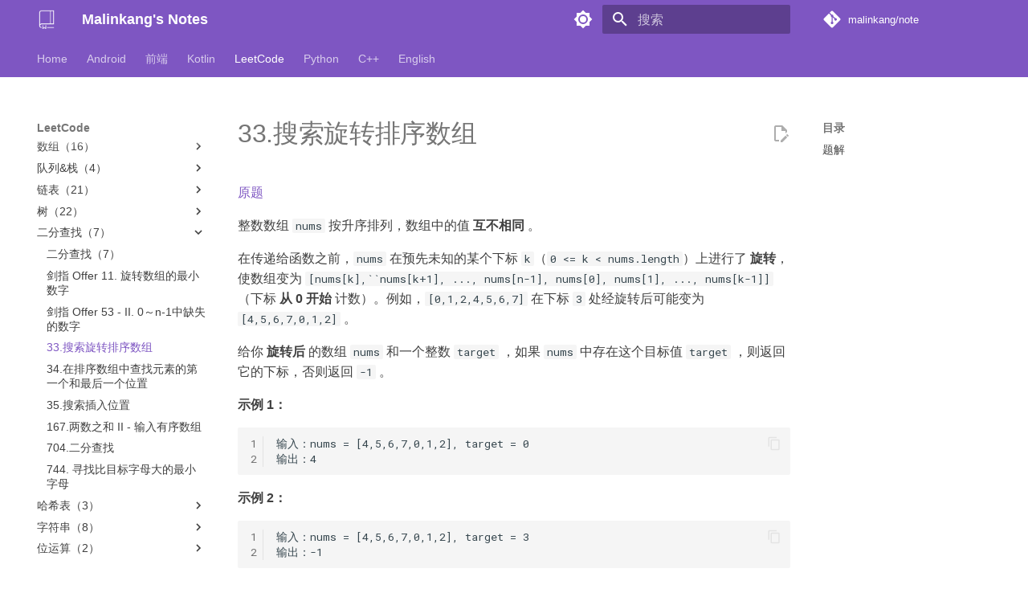

--- FILE ---
content_type: text/html; charset=utf-8
request_url: https://note.malinkang.com/leetcode/binary-search/33.search-in-rotated-sorted-array/
body_size: 21251
content:
<!DOCTYPE html><html lang="zh" class="no-js"><head>
    
      <meta charset="utf-8">
      <meta name="viewport" content="width=device-width,initial-scale=1">
      
        <meta name="description" content="学习笔记">
      
      
        <meta name="author" content="malinkang">
      
      
        <link rel="canonical" href="https://note.malinkang.com/leetcode/binary-search/33.search-in-rotated-sorted-array/">
      
      
        <link rel="prev" href="../53-ii.que-shi-de-shu-zi-lcof/">
      
      
        <link rel="next" href="../34.find-first-and-last-position-of-element-in-sorted-array/">
      
      
      <link rel="icon" href="../../../assets/images/favicon.png">
      <meta name="generator" content="mkdocs-1.6.1, mkdocs-material-9.6.20">
    
    
      
        <title>33.搜索旋转排序数组 - Malinkang's Notes</title>
      
    
    
      <link rel="stylesheet" href="../../../assets/stylesheets/main.e53b48f4.min.css">
      
        
        <link rel="stylesheet" href="../../../assets/stylesheets/palette.06af60db.min.css">
      
      


    
    
      
    
    
      
        
        
        <link rel="preconnect" href="https://fonts.gstatic.com" crossorigin>
        <link rel="stylesheet" href="https://fonts.googleapis.com/css?family=Roboto:300,300i,400,400i,700,700i%7CRoboto+Mono:400,400i,700,700i&amp;display=fallback">
        <style>:root{--md-text-font:"Roboto";--md-code-font:"Roboto Mono"}</style>
      
    
    
      <link rel="stylesheet" href="../../../stylesheets/main.css">
    
    <script>__md_scope=new URL("../../..",location),__md_hash=e=>[...e].reduce(((e,_)=>(e<<5)-e+_.charCodeAt(0)),0),__md_get=(e,_=localStorage,t=__md_scope)=>JSON.parse(_.getItem(t.pathname+"."+e)),__md_set=(e,_,t=localStorage,a=__md_scope)=>{try{t.setItem(a.pathname+"."+e,JSON.stringify(_))}catch(e){}}</script>
    
      

    
    
    
  <link href="../../../assets/stylesheets/glightbox.min.css" rel="stylesheet"><script src="../../../assets/javascripts/glightbox.min.js"></script><style id="glightbox-style">
            html.glightbox-open { overflow: initial; height: 100%; }
            .gslide-title { margin-top: 0px; user-select: text; }
            .gslide-desc { color: #666; user-select: text; }
            .gslide-image img { background: white; }
            .gscrollbar-fixer { padding-right: 15px; }
            .gdesc-inner { font-size: 0.75rem; }
            body[data-md-color-scheme="slate"] .gdesc-inner { background: var(--md-default-bg-color); }
            body[data-md-color-scheme="slate"] .gslide-title { color: var(--md-default-fg-color); }
            body[data-md-color-scheme="slate"] .gslide-desc { color: var(--md-default-fg-color); }
        </style></head>
  
  
    
    
      
    
    
    
    
    <body dir="ltr" data-md-color-scheme="default" data-md-color-primary="deep-purple" data-md-color-accent="deep-purple">
  
    
    <input class="md-toggle" data-md-toggle="drawer" type="checkbox" id="__drawer" autocomplete="off">
    <input class="md-toggle" data-md-toggle="search" type="checkbox" id="__search" autocomplete="off">
    <label class="md-overlay" for="__drawer"></label>
    <div data-md-component="skip">
      
        
        <a href="#33" class="md-skip">
          跳转至
        </a>
      
    </div>
    <div data-md-component="announce">
      
    </div>
    
    
      

<header class="md-header" data-md-component="header">
  <nav class="md-header__inner md-grid" aria-label="页眉">
    <a href="../../.." title="Malinkang's Notes" class="md-header__button md-logo" aria-label="Malinkang's Notes" data-md-component="logo">
      
  <img src="https://img.icons8.com/ios/250/ffffff/journal.png" alt="logo">

    </a>
    <label class="md-header__button md-icon" for="__drawer">
      
      <svg xmlns="http://www.w3.org/2000/svg" viewBox="0 0 24 24"><path d="M3 6h18v2H3zm0 5h18v2H3zm0 5h18v2H3z"></path></svg>
    </label>
    <div class="md-header__title" data-md-component="header-title">
      <div class="md-header__ellipsis">
        <div class="md-header__topic">
          <span class="md-ellipsis">
            Malinkang's Notes
          </span>
        </div>
        <div class="md-header__topic" data-md-component="header-topic">
          <span class="md-ellipsis">
            
              33.搜索旋转排序数组
            
          </span>
        </div>
      </div>
    </div>
    
      
        <form class="md-header__option" data-md-component="palette">
  
    
    
    
    <input class="md-option" data-md-color-media="" data-md-color-scheme="default" data-md-color-primary="deep-purple" data-md-color-accent="deep-purple" aria-label="Switch to dark mode" type="radio" name="__palette" id="__palette_0">
    
      <label class="md-header__button md-icon" title="Switch to dark mode" for="__palette_1" hidden>
        <svg xmlns="http://www.w3.org/2000/svg" viewBox="0 0 24 24"><path d="M12 8a4 4 0 0 0-4 4 4 4 0 0 0 4 4 4 4 0 0 0 4-4 4 4 0 0 0-4-4m0 10a6 6 0 0 1-6-6 6 6 0 0 1 6-6 6 6 0 0 1 6 6 6 6 0 0 1-6 6m8-9.31V4h-4.69L12 .69 8.69 4H4v4.69L.69 12 4 15.31V20h4.69L12 23.31 15.31 20H20v-4.69L23.31 12z"></path></svg>
      </label>
    
  
    
    
    
    <input class="md-option" data-md-color-media="" data-md-color-scheme="slate" data-md-color-primary="red" data-md-color-accent="red" aria-label="Switch to light mode" type="radio" name="__palette" id="__palette_1">
    
      <label class="md-header__button md-icon" title="Switch to light mode" for="__palette_0" hidden>
        <svg xmlns="http://www.w3.org/2000/svg" viewBox="0 0 24 24"><path d="M12 18c-.89 0-1.74-.2-2.5-.55C11.56 16.5 13 14.42 13 12s-1.44-4.5-3.5-5.45C10.26 6.2 11.11 6 12 6a6 6 0 0 1 6 6 6 6 0 0 1-6 6m8-9.31V4h-4.69L12 .69 8.69 4H4v4.69L.69 12 4 15.31V20h4.69L12 23.31 15.31 20H20v-4.69L23.31 12z"></path></svg>
      </label>
    
  
</form>
      
    
    
      <script>var palette=__md_get("__palette");if(palette&&palette.color){if("(prefers-color-scheme)"===palette.color.media){var media=matchMedia("(prefers-color-scheme: light)"),input=document.querySelector(media.matches?"[data-md-color-media='(prefers-color-scheme: light)']":"[data-md-color-media='(prefers-color-scheme: dark)']");palette.color.media=input.getAttribute("data-md-color-media"),palette.color.scheme=input.getAttribute("data-md-color-scheme"),palette.color.primary=input.getAttribute("data-md-color-primary"),palette.color.accent=input.getAttribute("data-md-color-accent")}for(var[key,value]of Object.entries(palette.color))document.body.setAttribute("data-md-color-"+key,value)}</script>
    
    
    
      
      
        <label class="md-header__button md-icon" for="__search">
          
          <svg xmlns="http://www.w3.org/2000/svg" viewBox="0 0 24 24"><path d="M9.5 3A6.5 6.5 0 0 1 16 9.5c0 1.61-.59 3.09-1.56 4.23l.27.27h.79l5 5-1.5 1.5-5-5v-.79l-.27-.27A6.52 6.52 0 0 1 9.5 16 6.5 6.5 0 0 1 3 9.5 6.5 6.5 0 0 1 9.5 3m0 2C7 5 5 7 5 9.5S7 14 9.5 14 14 12 14 9.5 12 5 9.5 5"></path></svg>
        </label>
        <div class="md-search" data-md-component="search" role="dialog">
  <label class="md-search__overlay" for="__search"></label>
  <div class="md-search__inner" role="search">
    <form class="md-search__form" name="search">
      <input type="text" class="md-search__input" name="query" aria-label="搜索" placeholder="搜索" autocapitalize="off" autocorrect="off" autocomplete="off" spellcheck="false" data-md-component="search-query" required>
      <label class="md-search__icon md-icon" for="__search">
        
        <svg xmlns="http://www.w3.org/2000/svg" viewBox="0 0 24 24"><path d="M9.5 3A6.5 6.5 0 0 1 16 9.5c0 1.61-.59 3.09-1.56 4.23l.27.27h.79l5 5-1.5 1.5-5-5v-.79l-.27-.27A6.52 6.52 0 0 1 9.5 16 6.5 6.5 0 0 1 3 9.5 6.5 6.5 0 0 1 9.5 3m0 2C7 5 5 7 5 9.5S7 14 9.5 14 14 12 14 9.5 12 5 9.5 5"></path></svg>
        
        <svg xmlns="http://www.w3.org/2000/svg" viewBox="0 0 24 24"><path d="M20 11v2H8l5.5 5.5-1.42 1.42L4.16 12l7.92-7.92L13.5 5.5 8 11z"></path></svg>
      </label>
      <nav class="md-search__options" aria-label="查找">
        
        <button type="reset" class="md-search__icon md-icon" title="清空当前内容" aria-label="清空当前内容" tabindex="-1">
          
          <svg xmlns="http://www.w3.org/2000/svg" viewBox="0 0 24 24"><path d="M19 6.41 17.59 5 12 10.59 6.41 5 5 6.41 10.59 12 5 17.59 6.41 19 12 13.41 17.59 19 19 17.59 13.41 12z"></path></svg>
        </button>
      </nav>
      
    </form>
    <div class="md-search__output">
      <div class="md-search__scrollwrap" tabindex="0" data-md-scrollfix>
        <div class="md-search-result" data-md-component="search-result">
          <div class="md-search-result__meta">
            正在初始化搜索引擎
          </div>
          <ol class="md-search-result__list" role="presentation"></ol>
        </div>
      </div>
    </div>
  </div>
</div>
      
    
    
      <div class="md-header__source">
        <a href="https://github.com/malinkang/note" title="前往仓库" class="md-source" data-md-component="source">
  <div class="md-source__icon md-icon">
    
    <svg xmlns="http://www.w3.org/2000/svg" viewBox="0 0 448 512"><!--! Font Awesome Free 7.0.0 by @fontawesome - https://fontawesome.com License - https://fontawesome.com/license/free (Icons: CC BY 4.0, Fonts: SIL OFL 1.1, Code: MIT License) Copyright 2025 Fonticons, Inc.--><path d="M439.6 236.1 244 40.5c-5.4-5.5-12.8-8.5-20.4-8.5s-15 3-20.4 8.4L162.5 81l51.5 51.5c27.1-9.1 52.7 16.8 43.4 43.7l49.7 49.7c34.2-11.8 61.2 31 35.5 56.7-26.5 26.5-70.2-2.9-56-37.3L240.3 199v121.9c25.3 12.5 22.3 41.8 9.1 55-6.4 6.4-15.2 10.1-24.3 10.1s-17.8-3.6-24.3-10.1c-17.6-17.6-11.1-46.9 11.2-56v-123c-20.8-8.5-24.6-30.7-18.6-45L142.6 101 8.5 235.1C3 240.6 0 247.9 0 255.5s3 15 8.5 20.4l195.6 195.7c5.4 5.4 12.7 8.4 20.4 8.4s15-3 20.4-8.4l194.7-194.7c5.4-5.4 8.4-12.8 8.4-20.4s-3-15-8.4-20.4"></path></svg>
  </div>
  <div class="md-source__repository">
    malinkang/note
  </div>
</a>
      </div>
    
  </nav>
  
</header>
    
    <div class="md-container" data-md-component="container">
      
      
        
          
            
<nav class="md-tabs" aria-label="标签" data-md-component="tabs">
  <div class="md-grid">
    <ul class="md-tabs__list">
      
        
  
  
  
  
    <li class="md-tabs__item">
      <a href="../../.." class="md-tabs__link">
        
  
  
    
  
  Home

      </a>
    </li>
  

      
        
  
  
  
  
    
    
      <li class="md-tabs__item">
        <a href="../../../android/" class="md-tabs__link">
          
  
  
  Android

        </a>
      </li>
    
  

      
        
  
  
  
  
    
    
      
  
  
  
  
    
    
      <li class="md-tabs__item">
        <a href="../../../frontend/css/" class="md-tabs__link">
          
  
  
  前端

        </a>
      </li>
    
  

    
  

      
        
  
  
  
  
    
    
      <li class="md-tabs__item">
        <a href="../../../kotlin/" class="md-tabs__link">
          
  
  
  Kotlin

        </a>
      </li>
    
  

      
        
  
  
  
    
  
  
    
    
      <li class="md-tabs__item md-tabs__item--active">
        <a href="../../" class="md-tabs__link">
          
  
  
  LeetCode

        </a>
      </li>
    
  

      
        
  
  
  
  
    
    
      <li class="md-tabs__item">
        <a href="../../../python/" class="md-tabs__link">
          
  
  
  Python

        </a>
      </li>
    
  

      
        
  
  
  
  
    <li class="md-tabs__item">
      <a href="../../../cpp" class="md-tabs__link">
        
  
  
    
  
  C++

      </a>
    </li>
  

      
        
  
  
  
  
    
    
      <li class="md-tabs__item">
        <a href="../../../english/grammar/verbs/" class="md-tabs__link">
          
  
  
  English

        </a>
      </li>
    
  

      
    </ul>
  </div>
</nav>
          
        
      
      <main class="md-main" data-md-component="main">
        <div class="md-main__inner md-grid">
          
            
              
              <div class="md-sidebar md-sidebar--primary" data-md-component="sidebar" data-md-type="navigation">
                <div class="md-sidebar__scrollwrap">
                  <div class="md-sidebar__inner">
                    


  


<nav class="md-nav md-nav--primary md-nav--lifted" aria-label="导航栏" data-md-level="0">
  <label class="md-nav__title" for="__drawer">
    <a href="../../.." title="Malinkang's Notes" class="md-nav__button md-logo" aria-label="Malinkang's Notes" data-md-component="logo">
      
  <img src="https://img.icons8.com/ios/250/ffffff/journal.png" alt="logo">

    </a>
    Malinkang's Notes
  </label>
  
    <div class="md-nav__source">
      <a href="https://github.com/malinkang/note" title="前往仓库" class="md-source" data-md-component="source">
  <div class="md-source__icon md-icon">
    
    <svg xmlns="http://www.w3.org/2000/svg" viewBox="0 0 448 512"><!--! Font Awesome Free 7.0.0 by @fontawesome - https://fontawesome.com License - https://fontawesome.com/license/free (Icons: CC BY 4.0, Fonts: SIL OFL 1.1, Code: MIT License) Copyright 2025 Fonticons, Inc.--><path d="M439.6 236.1 244 40.5c-5.4-5.5-12.8-8.5-20.4-8.5s-15 3-20.4 8.4L162.5 81l51.5 51.5c27.1-9.1 52.7 16.8 43.4 43.7l49.7 49.7c34.2-11.8 61.2 31 35.5 56.7-26.5 26.5-70.2-2.9-56-37.3L240.3 199v121.9c25.3 12.5 22.3 41.8 9.1 55-6.4 6.4-15.2 10.1-24.3 10.1s-17.8-3.6-24.3-10.1c-17.6-17.6-11.1-46.9 11.2-56v-123c-20.8-8.5-24.6-30.7-18.6-45L142.6 101 8.5 235.1C3 240.6 0 247.9 0 255.5s3 15 8.5 20.4l195.6 195.7c5.4 5.4 12.7 8.4 20.4 8.4s15-3 20.4-8.4l194.7-194.7c5.4-5.4 8.4-12.8 8.4-20.4s-3-15-8.4-20.4"></path></svg>
  </div>
  <div class="md-source__repository">
    malinkang/note
  </div>
</a>
    </div>
  
  <ul class="md-nav__list" data-md-scrollfix>
    
      
      
  
  
  
  
    <li class="md-nav__item">
      <a href="../../.." class="md-nav__link">
        
  
  
  <span class="md-ellipsis">
    Home
    
  </span>
  

      </a>
    </li>
  

    
      
      
  
  
  
  
    
    
    
    
      
      
    
    
    <li class="md-nav__item md-nav__item--nested">
      
        
        
        <input class="md-nav__toggle md-toggle " type="checkbox" id="__nav_2">
        
          
          <label class="md-nav__link" for="__nav_2" id="__nav_2_label" tabindex="0">
            
  
  
  <span class="md-ellipsis">
    Android
    
  </span>
  

            <span class="md-nav__icon md-icon"></span>
          </label>
        
        <nav class="md-nav" data-md-level="1" aria-labelledby="__nav_2_label" aria-expanded="false">
          <label class="md-nav__title" for="__nav_2">
            <span class="md-nav__icon md-icon"></span>
            Android
          </label>
          <ul class="md-nav__list" data-md-scrollfix>
            
              
                
  
  
  
  
    <li class="md-nav__item">
      <a href="../../../android/" class="md-nav__link">
        
  
  
  <span class="md-ellipsis">
    Android学习资料
    
  </span>
  

      </a>
    </li>
  

              
            
              
                
  
  
  
  
    <li class="md-nav__item">
      <a href="../../../android/interview-questions/" class="md-nav__link">
        
  
  
  <span class="md-ellipsis">
    Android知识点梳理
    
  </span>
  

      </a>
    </li>
  

              
            
              
                
  
  
  
  
    <li class="md-nav__item">
      <a href="../../../android/tools/android-studio/android-studio/" class="md-nav__link">
        
  
  
  <span class="md-ellipsis">
    Android Studio
    
  </span>
  

      </a>
    </li>
  

              
            
              
                
  
  
  
  
    <li class="md-nav__item">
      <a href="../../../android/aop/" class="md-nav__link">
        
  
  
  <span class="md-ellipsis">
    aop
    
  </span>
  

      </a>
    </li>
  

              
            
              
                
  
  
  
  
    
    
    
    
      
      
    
    
    <li class="md-nav__item md-nav__item--nested">
      
        
        
        <input class="md-nav__toggle md-toggle " type="checkbox" id="__nav_2_5">
        
          
          <label class="md-nav__link" for="__nav_2_5" id="__nav_2_5_label" tabindex="0">
            
  
  
  <span class="md-ellipsis">
    UI
    
  </span>
  

            <span class="md-nav__icon md-icon"></span>
          </label>
        
        <nav class="md-nav" data-md-level="2" aria-labelledby="__nav_2_5_label" aria-expanded="false">
          <label class="md-nav__title" for="__nav_2_5">
            <span class="md-nav__icon md-icon"></span>
            UI
          </label>
          <ul class="md-nav__list" data-md-scrollfix>
            
              
                
  
  
  
  
    <li class="md-nav__item">
      <a href="../../../android/ui/viewpager2/" class="md-nav__link">
        
  
  
  <span class="md-ellipsis">
    ViewPager2
    
  </span>
  

      </a>
    </li>
  

              
            
              
                
  
  
  
  
    
    
    
    
      
      
    
    
    <li class="md-nav__item md-nav__item--nested">
      
        
        
        <input class="md-nav__toggle md-toggle " type="checkbox" id="__nav_2_5_2">
        
          
          <label class="md-nav__link" for="__nav_2_5_2" id="__nav_2_5_2_label" tabindex="0">
            
  
  
  <span class="md-ellipsis">
    View
    
  </span>
  

            <span class="md-nav__icon md-icon"></span>
          </label>
        
        <nav class="md-nav" data-md-level="3" aria-labelledby="__nav_2_5_2_label" aria-expanded="false">
          <label class="md-nav__title" for="__nav_2_5_2">
            <span class="md-nav__icon md-icon"></span>
            View
          </label>
          <ul class="md-nav__list" data-md-scrollfix>
            
              
                
  
  
  
  
    <li class="md-nav__item">
      <a href="../../../android/ui/view/" class="md-nav__link">
        
  
  
  <span class="md-ellipsis">
    View
    
  </span>
  

      </a>
    </li>
  

              
            
              
                
  
  
  
  
    <li class="md-nav__item">
      <a href="../../../android/ui/view/view.post-fen-xi/" class="md-nav__link">
        
  
  
  <span class="md-ellipsis">
    View.post()分析
    
  </span>
  

      </a>
    </li>
  

              
            
              
                
  
  
  
  
    
    
    
    
      
      
    
    
    <li class="md-nav__item md-nav__item--nested">
      
        
        
        <input class="md-nav__toggle md-toggle " type="checkbox" id="__nav_2_5_2_3">
        
          
          <label class="md-nav__link" for="__nav_2_5_2_3" id="__nav_2_5_2_3_label" tabindex="0">
            
  
  
  <span class="md-ellipsis">
    自定义View
    
  </span>
  

            <span class="md-nav__icon md-icon"></span>
          </label>
        
        <nav class="md-nav" data-md-level="4" aria-labelledby="__nav_2_5_2_3_label" aria-expanded="false">
          <label class="md-nav__title" for="__nav_2_5_2_3">
            <span class="md-nav__icon md-icon"></span>
            自定义View
          </label>
          <ul class="md-nav__list" data-md-scrollfix>
            
              
                
  
  
  
  
    <li class="md-nav__item">
      <a href="../../../android/ui/view/custom-views/" class="md-nav__link">
        
  
  
  <span class="md-ellipsis">
    自定义View
    
  </span>
  

      </a>
    </li>
  

              
            
              
                
  
  
  
  
    <li class="md-nav__item">
      <a href="../../../android/ui/view/custom-views/canvas/" class="md-nav__link">
        
  
  
  <span class="md-ellipsis">
    Canvas使用
    
  </span>
  

      </a>
    </li>
  

              
            
              
                
  
  
  
  
    <li class="md-nav__item">
      <a href="../../../android/ui/view/custom-views/paint/" class="md-nav__link">
        
  
  
  <span class="md-ellipsis">
    Paint使用
    
  </span>
  

      </a>
    </li>
  

              
            
              
                
  
  
  
  
    <li class="md-nav__item">
      <a href="../../../android/ui/view/custom-views/path/" class="md-nav__link">
        
  
  
  <span class="md-ellipsis">
    Path使用
    
  </span>
  

      </a>
    </li>
  

              
            
              
                
  
  
  
  
    <li class="md-nav__item">
      <a href="../../../android/ui/view/custom-views/pathmeasure/" class="md-nav__link">
        
  
  
  <span class="md-ellipsis">
    PathMeasure使用
    
  </span>
  

      </a>
    </li>
  

              
            
              
                
  
  
  
  
    <li class="md-nav__item">
      <a href="../../../android/ui/view/custom-views/pathmeasure-1/" class="md-nav__link">
        
  
  
  <span class="md-ellipsis">
    Matrix使用
    
  </span>
  

      </a>
    </li>
  

              
            
          </ul>
        </nav>
      
    </li>
  

              
            
              
                
  
  
  
  
    <li class="md-nav__item">
      <a href="../../../android/ui/view/view-shi-jian-fen-fa/" class="md-nav__link">
        
  
  
  <span class="md-ellipsis">
    View事件分发
    
  </span>
  

      </a>
    </li>
  

              
            
          </ul>
        </nav>
      
    </li>
  

              
            
              
                
  
  
  
  
    <li class="md-nav__item">
      <a href="../../../android/ui/textview/" class="md-nav__link">
        
  
  
  <span class="md-ellipsis">
    TextView
    
  </span>
  

      </a>
    </li>
  

              
            
              
                
  
  
  
  
    <li class="md-nav__item">
      <a href="../../../android/ui/edittext/" class="md-nav__link">
        
  
  
  <span class="md-ellipsis">
    EditText
    
  </span>
  

      </a>
    </li>
  

              
            
              
                
  
  
  
  
    <li class="md-nav__item">
      <a href="../../../android/ui/yin-dao-ye/" class="md-nav__link">
        
  
  
  <span class="md-ellipsis">
    引导页
    
  </span>
  

      </a>
    </li>
  

              
            
              
                
  
  
  
  
    <li class="md-nav__item">
      <a href="../../../android/ui/menu/" class="md-nav__link">
        
  
  
  <span class="md-ellipsis">
    菜单
    
  </span>
  

      </a>
    </li>
  

              
            
              
                
  
  
  
  
    <li class="md-nav__item">
      <a href="../../../android/ui/toolbar/" class="md-nav__link">
        
  
  
  <span class="md-ellipsis">
    Toolbar
    
  </span>
  

      </a>
    </li>
  

              
            
              
                
  
  
  
  
    <li class="md-nav__item">
      <a href="../../../android/ui/recyclerview/" class="md-nav__link">
        
  
  
  <span class="md-ellipsis">
    RecyclerView
    
  </span>
  

      </a>
    </li>
  

              
            
              
                
  
  
  
  
    <li class="md-nav__item">
      <a href="../../../android/ui/viewpager/" class="md-nav__link">
        
  
  
  <span class="md-ellipsis">
    ViewPager
    
  </span>
  

      </a>
    </li>
  

              
            
              
                
  
  
  
  
    <li class="md-nav__item">
      <a href="../../../android/ui/bottomsheet/" class="md-nav__link">
        
  
  
  <span class="md-ellipsis">
    BottomSheet
    
  </span>
  

      </a>
    </li>
  

              
            
              
                
  
  
  
  
    <li class="md-nav__item">
      <a href="../../../android/ui/notifications/" class="md-nav__link">
        
  
  
  <span class="md-ellipsis">
    通知
    
  </span>
  

      </a>
    </li>
  

              
            
              
                
  
  
  
  
    <li class="md-nav__item">
      <a href="../../../android/ui/calendarview/" class="md-nav__link">
        
  
  
  <span class="md-ellipsis">
    CalendarView
    
  </span>
  

      </a>
    </li>
  

              
            
              
                
  
  
  
  
    <li class="md-nav__item">
      <a href="../../../android/ui/timepicker/" class="md-nav__link">
        
  
  
  <span class="md-ellipsis">
    TimePicker
    
  </span>
  

      </a>
    </li>
  

              
            
              
                
  
  
  
  
    <li class="md-nav__item">
      <a href="../../../android/ui/layoutinfalter/" class="md-nav__link">
        
  
  
  <span class="md-ellipsis">
    LayoutInfalter
    
  </span>
  

      </a>
    </li>
  

              
            
              
                
  
  
  
  
    <li class="md-nav__item">
      <a href="../../../android/ui/shadowlayout/" class="md-nav__link">
        
  
  
  <span class="md-ellipsis">
    shadowlayout
    
  </span>
  

      </a>
    </li>
  

              
            
              
                
  
  
  
  
    <li class="md-nav__item">
      <a href="../../../android/ui/zhuang-tai-lan-kuo-pei/" class="md-nav__link">
        
  
  
  <span class="md-ellipsis">
    状态栏适配
    
  </span>
  

      </a>
    </li>
  

              
            
              
                
  
  
  
  
    <li class="md-nav__item">
      <a href="../../../android/ui/recyclerview-1/" class="md-nav__link">
        
  
  
  <span class="md-ellipsis">
    RecyclerView
    
  </span>
  

      </a>
    </li>
  

              
            
              
                
  
  
  
  
    <li class="md-nav__item">
      <a href="../../../android/ui/screen-adaptation/" class="md-nav__link">
        
  
  
  <span class="md-ellipsis">
    屏幕适配
    
  </span>
  

      </a>
    </li>
  

              
            
          </ul>
        </nav>
      
    </li>
  

              
            
              
                
  
  
  
  
    
    
    
    
      
      
    
    
    <li class="md-nav__item md-nav__item--nested">
      
        
        
        <input class="md-nav__toggle md-toggle " type="checkbox" id="__nav_2_6">
        
          
          <label class="md-nav__link" for="__nav_2_6" id="__nav_2_6_label" tabindex="0">
            
  
  
  <span class="md-ellipsis">
    组件
    
  </span>
  

            <span class="md-nav__icon md-icon"></span>
          </label>
        
        <nav class="md-nav" data-md-level="2" aria-labelledby="__nav_2_6_label" aria-expanded="false">
          <label class="md-nav__title" for="__nav_2_6">
            <span class="md-nav__icon md-icon"></span>
            组件
          </label>
          <ul class="md-nav__list" data-md-scrollfix>
            
              
                
  
  
  
  
    <li class="md-nav__item">
      <a href="../../../android/components/" class="md-nav__link">
        
  
  
  <span class="md-ellipsis">
    组件
    
  </span>
  

      </a>
    </li>
  

              
            
              
                
  
  
  
  
    <li class="md-nav__item">
      <a href="../../../android/components/activities/" class="md-nav__link">
        
  
  
  <span class="md-ellipsis">
    Activity
    
  </span>
  

      </a>
    </li>
  

              
            
              
                
  
  
  
  
    <li class="md-nav__item">
      <a href="../../../android/components/intent/" class="md-nav__link">
        
  
  
  <span class="md-ellipsis">
    Intent
    
  </span>
  

      </a>
    </li>
  

              
            
              
                
  
  
  
  
    
    
    
    
      
      
    
    
    <li class="md-nav__item md-nav__item--nested">
      
        
        
        <input class="md-nav__toggle md-toggle " type="checkbox" id="__nav_2_6_4">
        
          
          <label class="md-nav__link" for="__nav_2_6_4" id="__nav_2_6_4_label" tabindex="0">
            
  
  
  <span class="md-ellipsis">
    服务
    
  </span>
  

            <span class="md-nav__icon md-icon"></span>
          </label>
        
        <nav class="md-nav" data-md-level="3" aria-labelledby="__nav_2_6_4_label" aria-expanded="false">
          <label class="md-nav__title" for="__nav_2_6_4">
            <span class="md-nav__icon md-icon"></span>
            服务
          </label>
          <ul class="md-nav__list" data-md-scrollfix>
            
              
                
  
  
  
  
    <li class="md-nav__item">
      <a href="../../../android/components/services/" class="md-nav__link">
        
  
  
  <span class="md-ellipsis">
    服务
    
  </span>
  

      </a>
    </li>
  

              
            
              
                
  
  
  
  
    <li class="md-nav__item">
      <a href="../../../android/components/services/services/" class="md-nav__link">
        
  
  
  <span class="md-ellipsis">
    服务
    
  </span>
  

      </a>
    </li>
  

              
            
              
                
  
  
  
  
    <li class="md-nav__item">
      <a href="../../../android/components/services/bound-services/" class="md-nav__link">
        
  
  
  <span class="md-ellipsis">
    绑定服务
    
  </span>
  

      </a>
    </li>
  

              
            
              
                
  
  
  
  
    <li class="md-nav__item">
      <a href="../../../android/components/services/aidl/" class="md-nav__link">
        
  
  
  <span class="md-ellipsis">
    AIDL
    
  </span>
  

      </a>
    </li>
  

              
            
          </ul>
        </nav>
      
    </li>
  

              
            
              
                
  
  
  
  
    <li class="md-nav__item">
      <a href="../../../android/components/broadcasts/" class="md-nav__link">
        
  
  
  <span class="md-ellipsis">
    Broadcasts
    
  </span>
  

      </a>
    </li>
  

              
            
              
                
  
  
  
  
    <li class="md-nav__item">
      <a href="../../../android/components/fragment/" class="md-nav__link">
        
  
  
  <span class="md-ellipsis">
    Fragment
    
  </span>
  

      </a>
    </li>
  

              
            
              
                
  
  
  
  
    <li class="md-nav__item">
      <a href="../../../android/components/contentprovider/" class="md-nav__link">
        
  
  
  <span class="md-ellipsis">
    ContentProvider
    
  </span>
  

      </a>
    </li>
  

              
            
          </ul>
        </nav>
      
    </li>
  

              
            
              
                
  
  
  
  
    <li class="md-nav__item">
      <a href="../../../android/permissions/" class="md-nav__link">
        
  
  
  <span class="md-ellipsis">
    权限
    
  </span>
  

      </a>
    </li>
  

              
            
              
                
  
  
  
  
    
    
    
    
      
      
    
    
    <li class="md-nav__item md-nav__item--nested">
      
        
        
        <input class="md-nav__toggle md-toggle " type="checkbox" id="__nav_2_8">
        
          
          <label class="md-nav__link" for="__nav_2_8" id="__nav_2_8_label" tabindex="0">
            
  
  
  <span class="md-ellipsis">
    数据存储
    
  </span>
  

            <span class="md-nav__icon md-icon"></span>
          </label>
        
        <nav class="md-nav" data-md-level="2" aria-labelledby="__nav_2_8_label" aria-expanded="false">
          <label class="md-nav__title" for="__nav_2_8">
            <span class="md-nav__icon md-icon"></span>
            数据存储
          </label>
          <ul class="md-nav__list" data-md-scrollfix>
            
              
                
  
  
  
  
    <li class="md-nav__item">
      <a href="../../../android/data-storage/" class="md-nav__link">
        
  
  
  <span class="md-ellipsis">
    数据存储
    
  </span>
  

      </a>
    </li>
  

              
            
              
                
  
  
  
  
    <li class="md-nav__item">
      <a href="../../../android/data-storage/shu-ju-he-wen-jian-cun-chu/" class="md-nav__link">
        
  
  
  <span class="md-ellipsis">
    数据和文件存储
    
  </span>
  

      </a>
    </li>
  

              
            
              
                
  
  
  
  
    <li class="md-nav__item">
      <a href="../../../android/data-storage/jiang-wen-jian-bao-cun-dao-wai-bu-cun-chu-zhong.md" class="md-nav__link">
        
  
  
  <span class="md-ellipsis">
    将文件保存到外部存储中
    
  </span>
  

      </a>
    </li>
  

              
            
              
                
  
  
  
  
    <li class="md-nav__item">
      <a href="../../../android/data-storage/jiang-wen-jian-bao-cun-zai-nei-bu-cun-chu-zhong.md" class="md-nav__link">
        
  
  
  <span class="md-ellipsis">
    将文件保存在内部存储中
    
  </span>
  

      </a>
    </li>
  

              
            
              
                
  
  
  
  
    <li class="md-nav__item">
      <a href="../../../android/data-storage/use-cases/" class="md-nav__link">
        
  
  
  <span class="md-ellipsis">
    Android 存储用例和最佳做法
    
  </span>
  

      </a>
    </li>
  

              
            
              
                
  
  
  
  
    <li class="md-nav__item">
      <a href="../../../android/data-storage/shared-preferences/" class="md-nav__link">
        
  
  
  <span class="md-ellipsis">
    保存键值对数据
    
  </span>
  

      </a>
    </li>
  

              
            
          </ul>
        </nav>
      
    </li>
  

              
            
              
                
  
  
  
  
    
    
    
    
      
      
    
    
    <li class="md-nav__item md-nav__item--nested">
      
        
        
        <input class="md-nav__toggle md-toggle " type="checkbox" id="__nav_2_9">
        
          
          <label class="md-nav__link" for="__nav_2_9" id="__nav_2_9_label" tabindex="0">
            
  
  
  <span class="md-ellipsis">
    编译时注解
    
  </span>
  

            <span class="md-nav__icon md-icon"></span>
          </label>
        
        <nav class="md-nav" data-md-level="2" aria-labelledby="__nav_2_9_label" aria-expanded="false">
          <label class="md-nav__title" for="__nav_2_9">
            <span class="md-nav__icon md-icon"></span>
            编译时注解
          </label>
          <ul class="md-nav__list" data-md-scrollfix>
            
              
                
  
  
  
  
    <li class="md-nav__item">
      <a href="../../../android/annotation/" class="md-nav__link">
        
  
  
  <span class="md-ellipsis">
    编译时注解
    
  </span>
  

      </a>
    </li>
  

              
            
              
                
  
  
  
  
    <li class="md-nav__item">
      <a href="../../../android/annotation/untitled/" class="md-nav__link">
        
  
  
  <span class="md-ellipsis">
    Untitled
    
  </span>
  

      </a>
    </li>
  

              
            
              
                
  
  
  
  
    <li class="md-nav__item">
      <a href="../../../android/annotation/yi-java-zhu-jie-chu-li-qi-annotationannotationprocessing.md/" class="md-nav__link">
        
  
  
  <span class="md-ellipsis">
    Java注解处理器](annotation/annotation-processing.md)
    
  </span>
  

      </a>
    </li>
  

              
            
              
                
  
  
  
  
    <li class="md-nav__item">
      <a href="../../../android/annotation/javapoet-wen-dang-fan-yi/" class="md-nav__link">
        
  
  
  <span class="md-ellipsis">
    JavaPoet 文档翻译
    
  </span>
  

      </a>
    </li>
  

              
            
          </ul>
        </nav>
      
    </li>
  

              
            
              
                
  
  
  
  
    
    
    
    
      
      
    
    
    <li class="md-nav__item md-nav__item--nested">
      
        
        
        <input class="md-nav__toggle md-toggle " type="checkbox" id="__nav_2_10">
        
          
          <label class="md-nav__link" for="__nav_2_10" id="__nav_2_10_label" tabindex="0">
            
  
  
  <span class="md-ellipsis">
    图形和图像
    
  </span>
  

            <span class="md-nav__icon md-icon"></span>
          </label>
        
        <nav class="md-nav" data-md-level="2" aria-labelledby="__nav_2_10_label" aria-expanded="false">
          <label class="md-nav__title" for="__nav_2_10">
            <span class="md-nav__icon md-icon"></span>
            图形和图像
          </label>
          <ul class="md-nav__list" data-md-scrollfix>
            
              
                
  
  
  
  
    <li class="md-nav__item">
      <a href="../../../android/graphics/" class="md-nav__link">
        
  
  
  <span class="md-ellipsis">
    图形和图像
    
  </span>
  

      </a>
    </li>
  

              
            
              
                
  
  
  
  
    <li class="md-nav__item">
      <a href="../../../android/graphics/drawable/" class="md-nav__link">
        
  
  
  <span class="md-ellipsis">
    Drawable使用
    
  </span>
  

      </a>
    </li>
  

              
            
          </ul>
        </nav>
      
    </li>
  

              
            
              
                
  
  
  
  
    
    
    
    
      
      
    
    
    <li class="md-nav__item md-nav__item--nested">
      
        
        
        <input class="md-nav__toggle md-toggle " type="checkbox" id="__nav_2_11">
        
          
          <label class="md-nav__link" for="__nav_2_11" id="__nav_2_11_label" tabindex="0">
            
  
  
  <span class="md-ellipsis">
    网络
    
  </span>
  

            <span class="md-nav__icon md-icon"></span>
          </label>
        
        <nav class="md-nav" data-md-level="2" aria-labelledby="__nav_2_11_label" aria-expanded="false">
          <label class="md-nav__title" for="__nav_2_11">
            <span class="md-nav__icon md-icon"></span>
            网络
          </label>
          <ul class="md-nav__list" data-md-scrollfix>
            
              
                
  
  
  
  
    <li class="md-nav__item">
      <a href="../../../android/network/" class="md-nav__link">
        
  
  
  <span class="md-ellipsis">
    网络
    
  </span>
  

      </a>
    </li>
  

              
            
              
                
  
  
  
  
    <li class="md-nav__item">
      <a href="../../../android/network/webview/" class="md-nav__link">
        
  
  
  <span class="md-ellipsis">
    WebView
    
  </span>
  

      </a>
    </li>
  

              
            
              
                
  
  
  
  
    
    
    
    
      
      
    
    
    <li class="md-nav__item md-nav__item--nested">
      
        
        
        <input class="md-nav__toggle md-toggle " type="checkbox" id="__nav_2_11_3">
        
          
          <label class="md-nav__link" for="__nav_2_11_3" id="__nav_2_11_3_label" tabindex="0">
            
  
  
  <span class="md-ellipsis">
    OkHttp文档翻译
    
  </span>
  

            <span class="md-nav__icon md-icon"></span>
          </label>
        
        <nav class="md-nav" data-md-level="3" aria-labelledby="__nav_2_11_3_label" aria-expanded="false">
          <label class="md-nav__title" for="__nav_2_11_3">
            <span class="md-nav__icon md-icon"></span>
            OkHttp文档翻译
          </label>
          <ul class="md-nav__list" data-md-scrollfix>
            
              
                
  
  
  
  
    <li class="md-nav__item">
      <a href="../../../android/network/okhttp/" class="md-nav__link">
        
  
  
  <span class="md-ellipsis">
    OkHttp文档翻译
    
  </span>
  

      </a>
    </li>
  

              
            
              
                
  
  
  
  
    <li class="md-nav__item">
      <a href="../../../android/network/okhttp/okhttp-shi-yong/" class="md-nav__link">
        
  
  
  <span class="md-ellipsis">
    OkHttp使用
    
  </span>
  

      </a>
    </li>
  

              
            
              
                
  
  
  
  
    <li class="md-nav__item">
      <a href="../../../android/network/okhttp/okhttp-lan-jie-qi/" class="md-nav__link">
        
  
  
  <span class="md-ellipsis">
    OkHttp拦截器
    
  </span>
  

      </a>
    </li>
  

              
            
          </ul>
        </nav>
      
    </li>
  

              
            
              
                
  
  
  
  
    <li class="md-nav__item">
      <a href="../../../android/network/retrofit/" class="md-nav__link">
        
  
  
  <span class="md-ellipsis">
    Retrofit使用
    
  </span>
  

      </a>
    </li>
  

              
            
              
                
  
  
  
  
    <li class="md-nav__item">
      <a href="../../../android/network/retrofit-source/" class="md-nav__link">
        
  
  
  <span class="md-ellipsis">
    Retrofit源码分析
    
  </span>
  

      </a>
    </li>
  

              
            
              
                
  
  
  
  
    <li class="md-nav__item">
      <a href="../../../android/network/httpurlconnection/" class="md-nav__link">
        
  
  
  <span class="md-ellipsis">
    HttpURLConnection使用
    
  </span>
  

      </a>
    </li>
  

              
            
              
                
  
  
  
  
    <li class="md-nav__item">
      <a href="../../../android/network/volley/" class="md-nav__link">
        
  
  
  <span class="md-ellipsis">
    Volley使用
    
  </span>
  

      </a>
    </li>
  

              
            
              
                
  
  
  
  
    <li class="md-nav__item">
      <a href="../../../android/network/volley-source/" class="md-nav__link">
        
  
  
  <span class="md-ellipsis">
    Volley源码分析
    
  </span>
  

      </a>
    </li>
  

              
            
              
                
  
  
  
  
    <li class="md-nav__item">
      <a href="../../../android/network/glide/" class="md-nav__link">
        
  
  
  <span class="md-ellipsis">
    Glide使用
    
  </span>
  

      </a>
    </li>
  

              
            
              
                
  
  
  
  
    <li class="md-nav__item">
      <a href="../../../android/network/glide-source/" class="md-nav__link">
        
  
  
  <span class="md-ellipsis">
    Glide源码分析
    
  </span>
  

      </a>
    </li>
  

              
            
              
                
  
  
  
  
    <li class="md-nav__item">
      <a href="../../../android/network/rxjava/" class="md-nav__link">
        
  
  
  <span class="md-ellipsis">
    RxJava
    
  </span>
  

      </a>
    </li>
  

              
            
          </ul>
        </nav>
      
    </li>
  

              
            
              
                
  
  
  
  
    
    
    
    
      
      
    
    
    <li class="md-nav__item md-nav__item--nested">
      
        
        
        <input class="md-nav__toggle md-toggle " type="checkbox" id="__nav_2_12">
        
          
          <label class="md-nav__link" for="__nav_2_12" id="__nav_2_12_label" tabindex="0">
            
  
  
  <span class="md-ellipsis">
    插件化
    
  </span>
  

            <span class="md-nav__icon md-icon"></span>
          </label>
        
        <nav class="md-nav" data-md-level="2" aria-labelledby="__nav_2_12_label" aria-expanded="false">
          <label class="md-nav__title" for="__nav_2_12">
            <span class="md-nav__icon md-icon"></span>
            插件化
          </label>
          <ul class="md-nav__list" data-md-scrollfix>
            
              
                
  
  
  
  
    <li class="md-nav__item">
      <a href="../../../android/cha-jian-hua/" class="md-nav__link">
        
  
  
  <span class="md-ellipsis">
    插件化
    
  </span>
  

      </a>
    </li>
  

              
            
              
                
  
  
  
  
    <li class="md-nav__item">
      <a href="../../../android/cha-jian-hua/cha-jian-hua-kuang-jia/" class="md-nav__link">
        
  
  
  <span class="md-ellipsis">
    插件化框架
    
  </span>
  

      </a>
    </li>
  

              
            
              
                
  
  
  
  
    <li class="md-nav__item">
      <a href="../../../android/cha-jian-hua/virtualapk-fen-xi/" class="md-nav__link">
        
  
  
  <span class="md-ellipsis">
    VirtualAPK分析
    
  </span>
  

      </a>
    </li>
  

              
            
          </ul>
        </nav>
      
    </li>
  

              
            
              
                
  
  
  
  
    <li class="md-nav__item">
      <a href="../../../android/dependency-injection/" class="md-nav__link">
        
  
  
  <span class="md-ellipsis">
    依赖注入
    
  </span>
  

      </a>
    </li>
  

              
            
              
                
  
  
  
  
    
    
    
    
      
      
    
    
    <li class="md-nav__item md-nav__item--nested">
      
        
        
        <input class="md-nav__toggle md-toggle " type="checkbox" id="__nav_2_14">
        
          
          <label class="md-nav__link" for="__nav_2_14" id="__nav_2_14_label" tabindex="0">
            
  
  
  <span class="md-ellipsis">
    开源库
    
  </span>
  

            <span class="md-nav__icon md-icon"></span>
          </label>
        
        <nav class="md-nav" data-md-level="2" aria-labelledby="__nav_2_14_label" aria-expanded="false">
          <label class="md-nav__title" for="__nav_2_14">
            <span class="md-nav__icon md-icon"></span>
            开源库
          </label>
          <ul class="md-nav__list" data-md-scrollfix>
            
              
                
  
  
  
  
    <li class="md-nav__item">
      <a href="../../../android/kai-yuan-ku/" class="md-nav__link">
        
  
  
  <span class="md-ellipsis">
    开源库
    
  </span>
  

      </a>
    </li>
  

              
            
              
                
  
  
  
  
    <li class="md-nav__item">
      <a href="../../../android/thirdparty/eventbus/" class="md-nav__link">
        
  
  
  <span class="md-ellipsis">
    EventBus源码分析
    
  </span>
  

      </a>
    </li>
  

              
            
              
                
  
  
  
  
    <li class="md-nav__item">
      <a href="../../../android/thirdparty/okio-overview/" class="md-nav__link">
        
  
  
  <span class="md-ellipsis">
    Okio概览
    
  </span>
  

      </a>
    </li>
  

              
            
              
                
  
  
  
  
    <li class="md-nav__item">
      <a href="../../../android/thirdparty/okio-recipes/" class="md-nav__link">
        
  
  
  <span class="md-ellipsis">
    Okio菜谱
    
  </span>
  

      </a>
    </li>
  

              
            
              
                
  
  
  
  
    <li class="md-nav__item">
      <a href="../../../android/thirdparty/okio/" class="md-nav__link">
        
  
  
  <span class="md-ellipsis">
    Okio
    
  </span>
  

      </a>
    </li>
  

              
            
              
                
  
  
  
  
    <li class="md-nav__item">
      <a href="../../../android/thirdparty/okhttp-interceptor/" class="md-nav__link">
        
  
  
  <span class="md-ellipsis">
    OkHttp拦截器
    
  </span>
  

      </a>
    </li>
  

              
            
              
                
  
  
  
  
    <li class="md-nav__item">
      <a href="../../../android/thirdparty/okhttp-cache/" class="md-nav__link">
        
  
  
  <span class="md-ellipsis">
    OKHttp缓存
    
  </span>
  

      </a>
    </li>
  

              
            
              
                
  
  
  
  
    <li class="md-nav__item">
      <a href="../../../android/thirdparty/okhttp/" class="md-nav__link">
        
  
  
  <span class="md-ellipsis">
    Okhttp源码分析
    
  </span>
  

      </a>
    </li>
  

              
            
          </ul>
        </nav>
      
    </li>
  

              
            
              
                
  
  
  
  
    
    
    
    
      
      
    
    
    <li class="md-nav__item md-nav__item--nested">
      
        
        
        <input class="md-nav__toggle md-toggle " type="checkbox" id="__nav_2_15">
        
          
          <label class="md-nav__link" for="__nav_2_15" id="__nav_2_15_label" tabindex="0">
            
  
  
  <span class="md-ellipsis">
    集合
    
  </span>
  

            <span class="md-nav__icon md-icon"></span>
          </label>
        
        <nav class="md-nav" data-md-level="2" aria-labelledby="__nav_2_15_label" aria-expanded="false">
          <label class="md-nav__title" for="__nav_2_15">
            <span class="md-nav__icon md-icon"></span>
            集合
          </label>
          <ul class="md-nav__list" data-md-scrollfix>
            
              
                
  
  
  
  
    <li class="md-nav__item">
      <a href="../../../android/ji-he/" class="md-nav__link">
        
  
  
  <span class="md-ellipsis">
    集合
    
  </span>
  

      </a>
    </li>
  

              
            
              
                
  
  
  
  
    <li class="md-nav__item">
      <a href="../../../android/ji-he/sparsearray/" class="md-nav__link">
        
  
  
  <span class="md-ellipsis">
    SparseArray
    
  </span>
  

      </a>
    </li>
  

              
            
              
                
  
  
  
  
    <li class="md-nav__item">
      <a href="../../../android/ji-he/arraymap/" class="md-nav__link">
        
  
  
  <span class="md-ellipsis">
    ArrayMap
    
  </span>
  

      </a>
    </li>
  

              
            
          </ul>
        </nav>
      
    </li>
  

              
            
              
                
  
  
  
  
    <li class="md-nav__item">
      <a href="../../../android/jia-gou/" class="md-nav__link">
        
  
  
  <span class="md-ellipsis">
    架构
    
  </span>
  

      </a>
    </li>
  

              
            
              
                
  
  
  
  
    
    
    
    
      
      
    
    
    <li class="md-nav__item md-nav__item--nested">
      
        
        
        <input class="md-nav__toggle md-toggle " type="checkbox" id="__nav_2_17">
        
          
          <label class="md-nav__link" for="__nav_2_17" id="__nav_2_17_label" tabindex="0">
            
  
  
  <span class="md-ellipsis">
    Jetpack
    
  </span>
  

            <span class="md-nav__icon md-icon"></span>
          </label>
        
        <nav class="md-nav" data-md-level="2" aria-labelledby="__nav_2_17_label" aria-expanded="false">
          <label class="md-nav__title" for="__nav_2_17">
            <span class="md-nav__icon md-icon"></span>
            Jetpack
          </label>
          <ul class="md-nav__list" data-md-scrollfix>
            
              
                
  
  
  
  
    <li class="md-nav__item">
      <a href="../../../android/jetpacket/" class="md-nav__link">
        
  
  
  <span class="md-ellipsis">
    Jetpack
    
  </span>
  

      </a>
    </li>
  

              
            
              
                
  
  
  
  
    <li class="md-nav__item">
      <a href="../../../android/jetpacket/databinding-adapter/" class="md-nav__link">
        
  
  
  <span class="md-ellipsis">
    databinding adapter
    
  </span>
  

      </a>
    </li>
  

              
            
              
                
  
  
  
  
    <li class="md-nav__item">
      <a href="../../../android/jetpacket/databinding-keng/" class="md-nav__link">
        
  
  
  <span class="md-ellipsis">
    databinding坑
    
  </span>
  

      </a>
    </li>
  

              
            
              
                
  
  
  
  
    <li class="md-nav__item">
      <a href="../../../android/jetpacket/databinding-yuan-ma-fen-xi/" class="md-nav__link">
        
  
  
  <span class="md-ellipsis">
    databinding源码分析
    
  </span>
  

      </a>
    </li>
  

              
            
              
                
  
  
  
  
    <li class="md-nav__item">
      <a href="../../../android/jetpacket/android-data-binding-lets-flip-this-thing/" class="md-nav__link">
        
  
  
  <span class="md-ellipsis">
    Android Data Binding: Let’s Flip This Thing
    
  </span>
  

      </a>
    </li>
  

              
            
              
                
  
  
  
  
    <li class="md-nav__item">
      <a href="../../../android/jetpacket/untitled/" class="md-nav__link">
        
  
  
  <span class="md-ellipsis">
    Untitled
    
  </span>
  

      </a>
    </li>
  

              
            
              
                
  
  
  
  
    <li class="md-nav__item">
      <a href="../../../android/jetpacket/lifecycle-source-analysis/" class="md-nav__link">
        
  
  
  <span class="md-ellipsis">
    Lifecycle源码分析
    
  </span>
  

      </a>
    </li>
  

              
            
              
                
  
  
  
  
    <li class="md-nav__item">
      <a href="../../../android/jetpacket/viewmodel-source-analysis/" class="md-nav__link">
        
  
  
  <span class="md-ellipsis">
    ViewModel源码分析
    
  </span>
  

      </a>
    </li>
  

              
            
              
                
  
  
  
  
    <li class="md-nav__item">
      <a href="../../../android/jetpacket/livedata-source-analysis/" class="md-nav__link">
        
  
  
  <span class="md-ellipsis">
    LiveData源码分析
    
  </span>
  

      </a>
    </li>
  

              
            
          </ul>
        </nav>
      
    </li>
  

              
            
              
                
  
  
  
  
    
    
    
    
      
      
    
    
    <li class="md-nav__item md-nav__item--nested">
      
        
        
        <input class="md-nav__toggle md-toggle " type="checkbox" id="__nav_2_18">
        
          
          <label class="md-nav__link" for="__nav_2_18" id="__nav_2_18_label" tabindex="0">
            
  
  
  <span class="md-ellipsis">
    音频和视频
    
  </span>
  

            <span class="md-nav__icon md-icon"></span>
          </label>
        
        <nav class="md-nav" data-md-level="2" aria-labelledby="__nav_2_18_label" aria-expanded="false">
          <label class="md-nav__title" for="__nav_2_18">
            <span class="md-nav__icon md-icon"></span>
            音频和视频
          </label>
          <ul class="md-nav__list" data-md-scrollfix>
            
              
                
  
  
  
  
    <li class="md-nav__item">
      <a href="../../../android/yin-pin-he-shi-pin/" class="md-nav__link">
        
  
  
  <span class="md-ellipsis">
    音频和视频
    
  </span>
  

      </a>
    </li>
  

              
            
              
                
  
  
  
  
    <li class="md-nav__item">
      <a href="../../../android/yin-pin-he-shi-pin/camerax/" class="md-nav__link">
        
  
  
  <span class="md-ellipsis">
    CameraX使用
    
  </span>
  

      </a>
    </li>
  

              
            
              
                
  
  
  
  
    <li class="md-nav__item">
      <a href="../../../android/yin-pin-he-shi-pin/exoplayer/" class="md-nav__link">
        
  
  
  <span class="md-ellipsis">
    ExoPlayer
    
  </span>
  

      </a>
    </li>
  

              
            
              
                
  
  
  
  
    <li class="md-nav__item">
      <a href="../../../android/yin-pin-he-shi-pin/gsyvideoplayer/" class="md-nav__link">
        
  
  
  <span class="md-ellipsis">
    GsyVideoPlayer
    
  </span>
  

      </a>
    </li>
  

              
            
          </ul>
        </nav>
      
    </li>
  

              
            
              
                
  
  
  
  
    
    
    
    
      
      
    
    
    <li class="md-nav__item md-nav__item--nested">
      
        
        
        <input class="md-nav__toggle md-toggle " type="checkbox" id="__nav_2_19">
        
          
          <label class="md-nav__link" for="__nav_2_19" id="__nav_2_19_label" tabindex="0">
            
  
  
  <span class="md-ellipsis">
    性能优化
    
  </span>
  

            <span class="md-nav__icon md-icon"></span>
          </label>
        
        <nav class="md-nav" data-md-level="2" aria-labelledby="__nav_2_19_label" aria-expanded="false">
          <label class="md-nav__title" for="__nav_2_19">
            <span class="md-nav__icon md-icon"></span>
            性能优化
          </label>
          <ul class="md-nav__list" data-md-scrollfix>
            
              
                
  
  
  
  
    <li class="md-nav__item">
      <a href="../../../android/performance/" class="md-nav__link">
        
  
  
  <span class="md-ellipsis">
    性能优化
    
  </span>
  

      </a>
    </li>
  

              
            
              
                
  
  
  
  
    <li class="md-nav__item">
      <a href="../../../android/performance/crash/" class="md-nav__link">
        
  
  
  <span class="md-ellipsis">
    崩溃优化
    
  </span>
  

      </a>
    </li>
  

              
            
              
                
  
  
  
  
    
    
    
    
      
      
    
    
    <li class="md-nav__item md-nav__item--nested">
      
        
        
        <input class="md-nav__toggle md-toggle " type="checkbox" id="__nav_2_19_3">
        
          
          <label class="md-nav__link" for="__nav_2_19_3" id="__nav_2_19_3_label" tabindex="0">
            
  
  
  <span class="md-ellipsis">
    内存优化
    
  </span>
  

            <span class="md-nav__icon md-icon"></span>
          </label>
        
        <nav class="md-nav" data-md-level="3" aria-labelledby="__nav_2_19_3_label" aria-expanded="false">
          <label class="md-nav__title" for="__nav_2_19_3">
            <span class="md-nav__icon md-icon"></span>
            内存优化
          </label>
          <ul class="md-nav__list" data-md-scrollfix>
            
              
                
  
  
  
  
    <li class="md-nav__item">
      <a href="../../../android/performance/memory/" class="md-nav__link">
        
  
  
  <span class="md-ellipsis">
    内存优化
    
  </span>
  

      </a>
    </li>
  

              
            
              
                
  
  
  
  
    <li class="md-nav__item">
      <a href="../../../android/performance/memory/fundamentals-how-leakcanary-works/" class="md-nav__link">
        
  
  
  <span class="md-ellipsis">
    LeakCanary如何工作
    
  </span>
  

      </a>
    </li>
  

              
            
          </ul>
        </nav>
      
    </li>
  

              
            
              
                
  
  
  
  
    <li class="md-nav__item">
      <a href="../../../android/performance/render/" class="md-nav__link">
        
  
  
  <span class="md-ellipsis">
    渲染优化
    
  </span>
  

      </a>
    </li>
  

              
            
              
                
  
  
  
  
    <li class="md-nav__item">
      <a href="../../../android/performance/power/" class="md-nav__link">
        
  
  
  <span class="md-ellipsis">
    电池优化
    
  </span>
  

      </a>
    </li>
  

              
            
              
                
  
  
  
  
    <li class="md-nav__item">
      <a href="../../../android/performance/launch-time/" class="md-nav__link">
        
  
  
  <span class="md-ellipsis">
    启动优化
    
  </span>
  

      </a>
    </li>
  

              
            
              
                
  
  
  
  
    <li class="md-nav__item">
      <a href="../../../android/performance/network/" class="md-nav__link">
        
  
  
  <span class="md-ellipsis">
    网络优化
    
  </span>
  

      </a>
    </li>
  

              
            
              
                
  
  
  
  
    <li class="md-nav__item">
      <a href="../../../android/performance/reduce-apk-size/" class="md-nav__link">
        
  
  
  <span class="md-ellipsis">
    安装包大小优化
    
  </span>
  

      </a>
    </li>
  

              
            
          </ul>
        </nav>
      
    </li>
  

              
            
              
                
  
  
  
  
    <li class="md-nav__item">
      <a href="../../../android/ndk-kai-fa/" class="md-nav__link">
        
  
  
  <span class="md-ellipsis">
    NDK开发
    
  </span>
  

      </a>
    </li>
  

              
            
              
                
  
  
  
  
    
    
    
    
      
      
    
    
    <li class="md-nav__item md-nav__item--nested">
      
        
        
        <input class="md-nav__toggle md-toggle " type="checkbox" id="__nav_2_21">
        
          
          <label class="md-nav__link" for="__nav_2_21" id="__nav_2_21_label" tabindex="0">
            
  
  
  <span class="md-ellipsis">
    系统源码分析
    
  </span>
  

            <span class="md-nav__icon md-icon"></span>
          </label>
        
        <nav class="md-nav" data-md-level="2" aria-labelledby="__nav_2_21_label" aria-expanded="false">
          <label class="md-nav__title" for="__nav_2_21">
            <span class="md-nav__icon md-icon"></span>
            系统源码分析
          </label>
          <ul class="md-nav__list" data-md-scrollfix>
            
              
                
  
  
  
  
    <li class="md-nav__item">
      <a href="../../../android/aosp/" class="md-nav__link">
        
  
  
  <span class="md-ellipsis">
    系统源码分析
    
  </span>
  

      </a>
    </li>
  

              
            
              
                
  
  
  
  
    <li class="md-nav__item">
      <a href="../../../android/aosp/android-yuan-ma-xia-zai/" class="md-nav__link">
        
  
  
  <span class="md-ellipsis">
    Android源码下载
    
  </span>
  

      </a>
    </li>
  

              
            
              
                
  
  
  
  
    
    
    
    
      
      
    
    
    <li class="md-nav__item md-nav__item--nested">
      
        
        
        <input class="md-nav__toggle md-toggle " type="checkbox" id="__nav_2_21_3">
        
          
          <label class="md-nav__link" for="__nav_2_21_3" id="__nav_2_21_3_label" tabindex="0">
            
  
  
  <span class="md-ellipsis">
    Android系统启动
    
  </span>
  

            <span class="md-nav__icon md-icon"></span>
          </label>
        
        <nav class="md-nav" data-md-level="3" aria-labelledby="__nav_2_21_3_label" aria-expanded="false">
          <label class="md-nav__title" for="__nav_2_21_3">
            <span class="md-nav__icon md-icon"></span>
            Android系统启动
          </label>
          <ul class="md-nav__list" data-md-scrollfix>
            
              
                
  
  
  
  
    <li class="md-nav__item">
      <a href="../../../android/aosp/android-xi-tong-qi-dong/" class="md-nav__link">
        
  
  
  <span class="md-ellipsis">
    Android系统启动
    
  </span>
  

      </a>
    </li>
  

              
            
              
                
  
  
  
  
    <li class="md-nav__item">
      <a href="../../../android/aosp/android-xi-tong-qi-dong/zygote/" class="md-nav__link">
        
  
  
  <span class="md-ellipsis">
    init进程启动过程
    
  </span>
  

      </a>
    </li>
  

              
            
              
                
  
  
  
  
    <li class="md-nav__item">
      <a href="../../../android/aosp/android-xi-tong-qi-dong/zygote-jin-cheng-qi-dong-guo-cheng/" class="md-nav__link">
        
  
  
  <span class="md-ellipsis">
    Zygote进程启动过程
    
  </span>
  

      </a>
    </li>
  

              
            
              
                
  
  
  
  
    <li class="md-nav__item">
      <a href="../../../android/aosp/android-xi-tong-qi-dong/zygote-jin-cheng-qi-dong-liu-cheng/" class="md-nav__link">
        
  
  
  <span class="md-ellipsis">
    Zygote进程启动流程
    
  </span>
  

      </a>
    </li>
  

              
            
              
                
  
  
  
  
    <li class="md-nav__item">
      <a href="../../../android/aosp/android-xi-tong-qi-dong/systemserver-chu-li-guo-cheng/" class="md-nav__link">
        
  
  
  <span class="md-ellipsis">
    SystemServer处理过程
    
  </span>
  

      </a>
    </li>
  

              
            
          </ul>
        </nav>
      
    </li>
  

              
            
              
                
  
  
  
  
    
    
    
    
      
      
    
    
    <li class="md-nav__item md-nav__item--nested">
      
        
        
        <input class="md-nav__toggle md-toggle " type="checkbox" id="__nav_2_21_4">
        
          
          <label class="md-nav__link" for="__nav_2_21_4" id="__nav_2_21_4_label" tabindex="0">
            
  
  
  <span class="md-ellipsis">
    应用程序进程启动过程
    
  </span>
  

            <span class="md-nav__icon md-icon"></span>
          </label>
        
        <nav class="md-nav" data-md-level="3" aria-labelledby="__nav_2_21_4_label" aria-expanded="false">
          <label class="md-nav__title" for="__nav_2_21_4">
            <span class="md-nav__icon md-icon"></span>
            应用程序进程启动过程
          </label>
          <ul class="md-nav__list" data-md-scrollfix>
            
              
                
  
  
  
  
    <li class="md-nav__item">
      <a href="../../../android/aosp/ying-yong-cheng-xu-jin-cheng-qi-dong-guo-cheng/" class="md-nav__link">
        
  
  
  <span class="md-ellipsis">
    应用程序进程启动过程
    
  </span>
  

      </a>
    </li>
  

              
            
              
                
  
  
  
  
    <li class="md-nav__item">
      <a href="../../../android/aosp/ying-yong-cheng-xu-jin-cheng-qi-dong-guo-cheng/ying-yong-cheng-xu-jin-cheng-qi-dong-guo-cheng-jie-shao/" class="md-nav__link">
        
  
  
  <span class="md-ellipsis">
    应用程序进程启动过程介绍
    
  </span>
  

      </a>
    </li>
  

              
            
          </ul>
        </nav>
      
    </li>
  

              
            
              
                
  
  
  
  
    <li class="md-nav__item">
      <a href="../../../android/aosp/window/" class="md-nav__link">
        
  
  
  <span class="md-ellipsis">
    Window
    
  </span>
  

      </a>
    </li>
  

              
            
              
                
  
  
  
  
    <li class="md-nav__item">
      <a href="../../../android/aosp/wms/" class="md-nav__link">
        
  
  
  <span class="md-ellipsis">
    WMS
    
  </span>
  

      </a>
    </li>
  

              
            
              
                
  
  
  
  
    <li class="md-nav__item">
      <a href="../../../android/aosp/windowmanagerservice/" class="md-nav__link">
        
  
  
  <span class="md-ellipsis">
    WindowManagerService
    
  </span>
  

      </a>
    </li>
  

              
            
              
                
  
  
  
  
    
    
    
    
      
      
    
    
    <li class="md-nav__item md-nav__item--nested">
      
        
        
        <input class="md-nav__toggle md-toggle " type="checkbox" id="__nav_2_21_8">
        
          
          <label class="md-nav__link" for="__nav_2_21_8" id="__nav_2_21_8_label" tabindex="0">
            
  
  
  <span class="md-ellipsis">
    四大组件的工作过程
    
  </span>
  

            <span class="md-nav__icon md-icon"></span>
          </label>
        
        <nav class="md-nav" data-md-level="3" aria-labelledby="__nav_2_21_8_label" aria-expanded="false">
          <label class="md-nav__title" for="__nav_2_21_8">
            <span class="md-nav__icon md-icon"></span>
            四大组件的工作过程
          </label>
          <ul class="md-nav__list" data-md-scrollfix>
            
              
                
  
  
  
  
    <li class="md-nav__item">
      <a href="../../../android/aosp/si-da-zu-jian-de-gong-zuo-guo-cheng/" class="md-nav__link">
        
  
  
  <span class="md-ellipsis">
    四大组件的工作过程
    
  </span>
  

      </a>
    </li>
  

              
            
              
                
  
  
  
  
    <li class="md-nav__item">
      <a href="../../../android/aosp/si-da-zu-jian-de-gong-zuo-guo-cheng/activity-qi-dong-liu-cheng-fen-xi/" class="md-nav__link">
        
  
  
  <span class="md-ellipsis">
    Activity启动流程分析
    
  </span>
  

      </a>
    </li>
  

              
            
              
                
  
  
  
  
    <li class="md-nav__item">
      <a href="../../../android/aosp/si-da-zu-jian-de-gong-zuo-guo-cheng/activity-qi-dong-liu-cheng/" class="md-nav__link">
        
  
  
  <span class="md-ellipsis">
    Activity启动流程
    
  </span>
  

      </a>
    </li>
  

              
            
          </ul>
        </nav>
      
    </li>
  

              
            
              
                
  
  
  
  
    <li class="md-nav__item">
      <a href="../../../android/aosp/activitymanagerservice-fen-xi/" class="md-nav__link">
        
  
  
  <span class="md-ellipsis">
    ActivityManagerService分析
    
  </span>
  

      </a>
    </li>
  

              
            
              
                
  
  
  
  
    <li class="md-nav__item">
      <a href="../../../android/aosp/context/" class="md-nav__link">
        
  
  
  <span class="md-ellipsis">
    Context详解
    
  </span>
  

      </a>
    </li>
  

              
            
              
                
  
  
  
  
    
    
    
    
      
      
    
    
    <li class="md-nav__item md-nav__item--nested">
      
        
        
        <input class="md-nav__toggle md-toggle " type="checkbox" id="__nav_2_21_11">
        
          
          <label class="md-nav__link" for="__nav_2_21_11" id="__nav_2_21_11_label" tabindex="0">
            
  
  
  <span class="md-ellipsis">
    Binder原理
    
  </span>
  

            <span class="md-nav__icon md-icon"></span>
          </label>
        
        <nav class="md-nav" data-md-level="3" aria-labelledby="__nav_2_21_11_label" aria-expanded="false">
          <label class="md-nav__title" for="__nav_2_21_11">
            <span class="md-nav__icon md-icon"></span>
            Binder原理
          </label>
          <ul class="md-nav__list" data-md-scrollfix>
            
              
                
  
  
  
  
    <li class="md-nav__item">
      <a href="../../../android/aosp/binder-yuan-li/" class="md-nav__link">
        
  
  
  <span class="md-ellipsis">
    Binder原理
    
  </span>
  

      </a>
    </li>
  

              
            
              
                
  
  
  
  
    <li class="md-nav__item">
      <a href="../../../android/aosp/binder-yuan-li/binder-qu-dong/" class="md-nav__link">
        
  
  
  <span class="md-ellipsis">
    Binder驱动
    
  </span>
  

      </a>
    </li>
  

              
            
              
                
  
  
  
  
    <li class="md-nav__item">
      <a href="../../../android/aosp/binder-yuan-li/huo-qu-servicemanager/" class="md-nav__link">
        
  
  
  <span class="md-ellipsis">
    获取ServiceManager
    
  </span>
  

      </a>
    </li>
  

              
            
              
                
  
  
  
  
    <li class="md-nav__item">
      <a href="../../../android/aosp/binder-yuan-li/qi-dong-servicemanager/" class="md-nav__link">
        
  
  
  <span class="md-ellipsis">
    启动ServiceManager
    
  </span>
  

      </a>
    </li>
  

              
            
              
                
  
  
  
  
    <li class="md-nav__item">
      <a href="../../../android/aosp/binder-yuan-li/parcel-yuan-ma-fen-xi/" class="md-nav__link">
        
  
  
  <span class="md-ellipsis">
    Parcel源码分析
    
  </span>
  

      </a>
    </li>
  

              
            
          </ul>
        </nav>
      
    </li>
  

              
            
              
                
  
  
  
  
    <li class="md-nav__item">
      <a href="../../../android/aosp/android-tu-xing-xi-tong-gai-shu/" class="md-nav__link">
        
  
  
  <span class="md-ellipsis">
    Android图形系统概述
    
  </span>
  

      </a>
    </li>
  

              
            
              
                
  
  
  
  
    <li class="md-nav__item">
      <a href="../../../android/aosp/choreographer/" class="md-nav__link">
        
  
  
  <span class="md-ellipsis">
    Choreographer原理
    
  </span>
  

      </a>
    </li>
  

              
            
              
                
  
  
  
  
    <li class="md-nav__item">
      <a href="../../../android/aosp/handler-shi-yong/" class="md-nav__link">
        
  
  
  <span class="md-ellipsis">
    Handler使用
    
  </span>
  

      </a>
    </li>
  

              
            
              
                
  
  
  
  
    <li class="md-nav__item">
      <a href="../../../android/aosp/handler-yuan-ma-fen-xi/" class="md-nav__link">
        
  
  
  <span class="md-ellipsis">
    Handler源码分析
    
  </span>
  

      </a>
    </li>
  

              
            
          </ul>
        </nav>
      
    </li>
  

              
            
              
                
  
  
  
  
    
    
    
    
      
      
    
    
    <li class="md-nav__item md-nav__item--nested">
      
        
        
        <input class="md-nav__toggle md-toggle " type="checkbox" id="__nav_2_22">
        
          
          <label class="md-nav__link" for="__nav_2_22" id="__nav_2_22_label" tabindex="0">
            
  
  
  <span class="md-ellipsis">
    逆向
    
  </span>
  

            <span class="md-nav__icon md-icon"></span>
          </label>
        
        <nav class="md-nav" data-md-level="2" aria-labelledby="__nav_2_22_label" aria-expanded="false">
          <label class="md-nav__title" for="__nav_2_22">
            <span class="md-nav__icon md-icon"></span>
            逆向
          </label>
          <ul class="md-nav__list" data-md-scrollfix>
            
              
                
  
  
  
  
    <li class="md-nav__item">
      <a href="../../../android/reverse-engineering/capture/" class="md-nav__link">
        
  
  
  <span class="md-ellipsis">
    Android抓包
    
  </span>
  

      </a>
    </li>
  

              
            
              
                
  
  
  
  
    <li class="md-nav__item">
      <a href="../../../android/reverse-engineering/netease-cloud-music-reverse/" class="md-nav__link">
        
  
  
  <span class="md-ellipsis">
    网易云音乐逆向
    
  </span>
  

      </a>
    </li>
  

              
            
          </ul>
        </nav>
      
    </li>
  

              
            
          </ul>
        </nav>
      
    </li>
  

    
      
      
  
  
  
  
    
    
    
    
      
      
    
    
    <li class="md-nav__item md-nav__item--nested">
      
        
        
        <input class="md-nav__toggle md-toggle " type="checkbox" id="__nav_3">
        
          
          <label class="md-nav__link" for="__nav_3" id="__nav_3_label" tabindex="0">
            
  
  
  <span class="md-ellipsis">
    前端
    
  </span>
  

            <span class="md-nav__icon md-icon"></span>
          </label>
        
        <nav class="md-nav" data-md-level="1" aria-labelledby="__nav_3_label" aria-expanded="false">
          <label class="md-nav__title" for="__nav_3">
            <span class="md-nav__icon md-icon"></span>
            前端
          </label>
          <ul class="md-nav__list" data-md-scrollfix>
            
              
                
  
  
  
  
    
    
    
    
      
      
    
    
    <li class="md-nav__item md-nav__item--nested">
      
        
        
        <input class="md-nav__toggle md-toggle " type="checkbox" id="__nav_3_1">
        
          
          <label class="md-nav__link" for="__nav_3_1" id="__nav_3_1_label" tabindex="0">
            
  
  
  <span class="md-ellipsis">
    Css
    
  </span>
  

            <span class="md-nav__icon md-icon"></span>
          </label>
        
        <nav class="md-nav" data-md-level="2" aria-labelledby="__nav_3_1_label" aria-expanded="false">
          <label class="md-nav__title" for="__nav_3_1">
            <span class="md-nav__icon md-icon"></span>
            Css
          </label>
          <ul class="md-nav__list" data-md-scrollfix>
            
              
                
  
  
  
  
    <li class="md-nav__item">
      <a href="../../../frontend/css/" class="md-nav__link">
        
  
  
  <span class="md-ellipsis">
    CSS学习笔记
    
  </span>
  

      </a>
    </li>
  

              
            
              
                
  
  
  
  
    <li class="md-nav__item">
      <a href="../../../frontend/css/selectors/" class="md-nav__link">
        
  
  
  <span class="md-ellipsis">
    选择器
    
  </span>
  

      </a>
    </li>
  

              
            
              
                
  
  
  
  
    <li class="md-nav__item">
      <a href="../../../frontend/css/values_and_units/" class="md-nav__link">
        
  
  
  <span class="md-ellipsis">
    值与单位
    
  </span>
  

      </a>
    </li>
  

              
            
              
                
  
  
  
  
    
    
    
    
      
      
    
    
    <li class="md-nav__item md-nav__item--nested">
      
        
        
        <input class="md-nav__toggle md-toggle " type="checkbox" id="__nav_3_1_4">
        
          
          <label class="md-nav__link" for="__nav_3_1_4" id="__nav_3_1_4_label" tabindex="0">
            
  
  
  <span class="md-ellipsis">
    布局
    
  </span>
  

            <span class="md-nav__icon md-icon"></span>
          </label>
        
        <nav class="md-nav" data-md-level="3" aria-labelledby="__nav_3_1_4_label" aria-expanded="false">
          <label class="md-nav__title" for="__nav_3_1_4">
            <span class="md-nav__icon md-icon"></span>
            布局
          </label>
          <ul class="md-nav__list" data-md-scrollfix>
            
              
                
  
  
  
  
    <li class="md-nav__item">
      <a href="../../../frontend/css/layout/float/" class="md-nav__link">
        
  
  
  <span class="md-ellipsis">
    浮动
    
  </span>
  

      </a>
    </li>
  

              
            
              
                
  
  
  
  
    <li class="md-nav__item">
      <a href="../../../frontend/css/layout/float/" class="md-nav__link">
        
  
  
  <span class="md-ellipsis">
    浮动
    
  </span>
  

      </a>
    </li>
  

              
            
              
                
  
  
  
  
    <li class="md-nav__item">
      <a href="../../../frontend/css/layout/positioning/" class="md-nav__link">
        
  
  
  <span class="md-ellipsis">
    弹性盒子
    
  </span>
  

      </a>
    </li>
  

              
            
              
                
  
  
  
  
    <li class="md-nav__item">
      <a href="../../../frontend/css/layout/grids/" class="md-nav__link">
        
  
  
  <span class="md-ellipsis">
    网格
    
  </span>
  

      </a>
    </li>
  

              
            
              
                
  
  
  
  
    <li class="md-nav__item">
      <a href="../../../frontend/css/layout/multiple-column/" class="md-nav__link">
        
  
  
  <span class="md-ellipsis">
    多列布局
    
  </span>
  

      </a>
    </li>
  

              
            
          </ul>
        </nav>
      
    </li>
  

              
            
          </ul>
        </nav>
      
    </li>
  

              
            
              
                
  
  
  
  
    
    
    
    
      
      
    
    
    <li class="md-nav__item md-nav__item--nested">
      
        
        
        <input class="md-nav__toggle md-toggle " type="checkbox" id="__nav_3_2">
        
          
          <label class="md-nav__link" for="__nav_3_2" id="__nav_3_2_label" tabindex="0">
            
  
  
  <span class="md-ellipsis">
    JavaScript
    
  </span>
  

            <span class="md-nav__icon md-icon"></span>
          </label>
        
        <nav class="md-nav" data-md-level="2" aria-labelledby="__nav_3_2_label" aria-expanded="false">
          <label class="md-nav__title" for="__nav_3_2">
            <span class="md-nav__icon md-icon"></span>
            JavaScript
          </label>
          <ul class="md-nav__list" data-md-scrollfix>
            
              
                
  
  
  
  
    <li class="md-nav__item">
      <a href="../../../frontend/javascript/" class="md-nav__link">
        
  
  
  <span class="md-ellipsis">
    JavaScript学习笔记
    
  </span>
  

      </a>
    </li>
  

              
            
              
                
  
  
  
  
    <li class="md-nav__item">
      <a href="../../../frontend/javascript/javascript-in-html/" class="md-nav__link">
        
  
  
  <span class="md-ellipsis">
    在HTML中使用JavaScript
    
  </span>
  

      </a>
    </li>
  

              
            
              
                
  
  
  
  
    <li class="md-nav__item">
      <a href="../../../frontend/javascript/basic/" class="md-nav__link">
        
  
  
  <span class="md-ellipsis">
    基础
    
  </span>
  

      </a>
    </li>
  

              
            
              
                
  
  
  
  
    <li class="md-nav__item">
      <a href="../../../frontend/javascript/functions/" class="md-nav__link">
        
  
  
  <span class="md-ellipsis">
    函数
    
  </span>
  

      </a>
    </li>
  

              
            
              
                
  
  
  
  
    <li class="md-nav__item">
      <a href="../../../frontend/javascript/object/" class="md-nav__link">
        
  
  
  <span class="md-ellipsis">
    面向对象的程序设计
    
  </span>
  

      </a>
    </li>
  

              
            
              
                
  
  
  
  
    <li class="md-nav__item">
      <a href="../../../frontend/javascript/chapter4.md" class="md-nav__link">
        
  
  
  <span class="md-ellipsis">
    第4章 变量、作用域和内存问题
    
  </span>
  

      </a>
    </li>
  

              
            
              
                
  
  
  
  
    <li class="md-nav__item">
      <a href="../../../frontend/javascript/7.built-inobjects/" class="md-nav__link">
        
  
  
  <span class="md-ellipsis">
    第5章 引用类型
    
  </span>
  

      </a>
    </li>
  

              
            
              
                
  
  
  
  
    <li class="md-nav__item">
      <a href="../../../frontend/javascript/chapter8.md" class="md-nav__link">
        
  
  
  <span class="md-ellipsis">
    第8章 BOM
    
  </span>
  

      </a>
    </li>
  

              
            
              
                
  
  
  
  
    <li class="md-nav__item">
      <a href="../../../frontend/javascript/chapter10.md" class="md-nav__link">
        
  
  
  <span class="md-ellipsis">
    第10章 DOM
    
  </span>
  

      </a>
    </li>
  

              
            
              
                
  
  
  
  
    <li class="md-nav__item">
      <a href="../../../frontend/javascript/di-13-zhang-shi-jian.md" class="md-nav__link">
        
  
  
  <span class="md-ellipsis">
    第13章 事件
    
  </span>
  

      </a>
    </li>
  

              
            
              
                
  
  
  
  
    <li class="md-nav__item">
      <a href="../../../frontend/javascript/di-14-zhang-biao-dan-jiao-ben.md" class="md-nav__link">
        
  
  
  <span class="md-ellipsis">
    第14章 表单脚本
    
  </span>
  

      </a>
    </li>
  

              
            
              
                
  
  
  
  
    <li class="md-nav__item">
      <a href="../../../frontend/javascript/di-15-zhang-shi-yong-canvas-hui-tu.md" class="md-nav__link">
        
  
  
  <span class="md-ellipsis">
    第15章 使用Canvas绘图
    
  </span>
  

      </a>
    </li>
  

              
            
              
                
  
  
  
  
    <li class="md-nav__item">
      <a href="../../../frontend/javascript/di-16-zhang-html5-jiao-ben-bian-cheng.md" class="md-nav__link">
        
  
  
  <span class="md-ellipsis">
    第16章 HTML5脚本编程
    
  </span>
  

      </a>
    </li>
  

              
            
              
                
  
  
  
  
    <li class="md-nav__item">
      <a href="../../../frontend/javascript/di-17-zhang-cuo-wu-chu-li-yu-tiao-shi.md" class="md-nav__link">
        
  
  
  <span class="md-ellipsis">
    第17章 错误处理与调试
    
  </span>
  

      </a>
    </li>
  

              
            
              
                
  
  
  
  
    <li class="md-nav__item">
      <a href="../../../frontend/javascript/di-18-zhang-javascript-yu-xml.md" class="md-nav__link">
        
  
  
  <span class="md-ellipsis">
    第18章 JavaScript与XML
    
  </span>
  

      </a>
    </li>
  

              
            
              
                
  
  
  
  
    <li class="md-nav__item">
      <a href="../../../frontend/javascript/di-19-zhang-e4x.md" class="md-nav__link">
        
  
  
  <span class="md-ellipsis">
    第19章 E4X
    
  </span>
  

      </a>
    </li>
  

              
            
              
                
  
  
  
  
    <li class="md-nav__item">
      <a href="../../../frontend/javascript/di-20-zhang-json.md" class="md-nav__link">
        
  
  
  <span class="md-ellipsis">
    第20章 JSON
    
  </span>
  

      </a>
    </li>
  

              
            
              
                
  
  
  
  
    <li class="md-nav__item">
      <a href="../../../frontend/javascript/di-21-zhang-ajax-yu-comet.md" class="md-nav__link">
        
  
  
  <span class="md-ellipsis">
    第21章 Ajax与Comet
    
  </span>
  

      </a>
    </li>
  

              
            
              
                
  
  
  
  
    <li class="md-nav__item">
      <a href="../../../frontend/javascript/di-22-zhang-gao-ji-ji-qiao.md" class="md-nav__link">
        
  
  
  <span class="md-ellipsis">
    第22章 高级技巧
    
  </span>
  

      </a>
    </li>
  

              
            
              
                
  
  
  
  
    <li class="md-nav__item">
      <a href="../../../frontend/javascript/di-24-zhang-zui-jia-shi-jian.md" class="md-nav__link">
        
  
  
  <span class="md-ellipsis">
    第24章 最佳实践
    
  </span>
  

      </a>
    </li>
  

              
            
              
                
  
  
  
  
    <li class="md-nav__item">
      <a href="../../../frontend/javascript/di-23-zhang-li-xian-ying-yong-yu-ke-hu-duan-cun-chu.md" class="md-nav__link">
        
  
  
  <span class="md-ellipsis">
    第23章 离线应用于客户端存储
    
  </span>
  

      </a>
    </li>
  

              
            
              
                
  
  
  
  
    <li class="md-nav__item">
      <a href="../../../frontend/javascript/di-25-zhang-xin-xing-de-api.md" class="md-nav__link">
        
  
  
  <span class="md-ellipsis">
    第25章 新兴的API
    
  </span>
  

      </a>
    </li>
  

              
            
          </ul>
        </nav>
      
    </li>
  

              
            
              
                
  
  
  
  
    
    
    
    
      
      
    
    
    <li class="md-nav__item md-nav__item--nested">
      
        
        
        <input class="md-nav__toggle md-toggle " type="checkbox" id="__nav_3_3">
        
          
          <label class="md-nav__link" for="__nav_3_3" id="__nav_3_3_label" tabindex="0">
            
  
  
  <span class="md-ellipsis">
    React
    
  </span>
  

            <span class="md-nav__icon md-icon"></span>
          </label>
        
        <nav class="md-nav" data-md-level="2" aria-labelledby="__nav_3_3_label" aria-expanded="false">
          <label class="md-nav__title" for="__nav_3_3">
            <span class="md-nav__icon md-icon"></span>
            React
          </label>
          <ul class="md-nav__list" data-md-scrollfix>
            
              
                
  
  
  
  
    <li class="md-nav__item">
      <a href="../../../frontend/react/" class="md-nav__link">
        
  
  
  <span class="md-ellipsis">
    react
    
  </span>
  

      </a>
    </li>
  

              
            
          </ul>
        </nav>
      
    </li>
  

              
            
          </ul>
        </nav>
      
    </li>
  

    
      
      
  
  
  
  
    
    
    
    
      
      
    
    
    <li class="md-nav__item md-nav__item--nested">
      
        
        
        <input class="md-nav__toggle md-toggle " type="checkbox" id="__nav_4">
        
          
          <label class="md-nav__link" for="__nav_4" id="__nav_4_label" tabindex="0">
            
  
  
  <span class="md-ellipsis">
    Kotlin
    
  </span>
  

            <span class="md-nav__icon md-icon"></span>
          </label>
        
        <nav class="md-nav" data-md-level="1" aria-labelledby="__nav_4_label" aria-expanded="false">
          <label class="md-nav__title" for="__nav_4">
            <span class="md-nav__icon md-icon"></span>
            Kotlin
          </label>
          <ul class="md-nav__list" data-md-scrollfix>
            
              
                
  
  
  
  
    <li class="md-nav__item">
      <a href="../../../kotlin/" class="md-nav__link">
        
  
  
  <span class="md-ellipsis">
    Kotlin学习笔记
    
  </span>
  

      </a>
    </li>
  

              
            
              
                
  
  
  
  
    <li class="md-nav__item">
      <a href="../../../kotlin/di-2-zhang-kotlin-ji-chu/" class="md-nav__link">
        
  
  
  <span class="md-ellipsis">
    第2章 kotlin基础
    
  </span>
  

      </a>
    </li>
  

              
            
              
                
  
  
  
  
    <li class="md-nav__item">
      <a href="../../../kotlin/di-3-zhang-han-shu-de-ding-yi-yu-tiao-yong/" class="md-nav__link">
        
  
  
  <span class="md-ellipsis">
    函数
    
  </span>
  

      </a>
    </li>
  

              
            
              
                
  
  
  
  
    <li class="md-nav__item">
      <a href="../../../kotlin/chapter4-classes-objects-and-interfaces/" class="md-nav__link">
        
  
  
  <span class="md-ellipsis">
    第4章 类对象和接口
    
  </span>
  

      </a>
    </li>
  

              
            
              
                
  
  
  
  
    <li class="md-nav__item">
      <a href="../../../kotlin/di-5-zhang-lambda-bian-cheng/" class="md-nav__link">
        
  
  
  <span class="md-ellipsis">
    高阶函数与 lambda 表达式
    
  </span>
  

      </a>
    </li>
  

              
            
              
                
  
  
  
  
    <li class="md-nav__item">
      <a href="../../../kotlin/di-6-zhang-kotlin-de-lei-xing-xi-tong/" class="md-nav__link">
        
  
  
  <span class="md-ellipsis">
    第6章 Kotlin的类型系统
    
  </span>
  

      </a>
    </li>
  

              
            
              
                
  
  
  
  
    <li class="md-nav__item">
      <a href="../../../kotlin/di-7-zhang-yun-suan-fu-zhong-zai-ji-qi-ta-yue-ding/" class="md-nav__link">
        
  
  
  <span class="md-ellipsis">
    第7章 运算符重载及其他约定
    
  </span>
  

      </a>
    </li>
  

              
            
              
                
  
  
  
  
    <li class="md-nav__item">
      <a href="../../../kotlin/higher-order-functions/" class="md-nav__link">
        
  
  
  <span class="md-ellipsis">
    高阶函数
    
  </span>
  

      </a>
    </li>
  

              
            
              
                
  
  
  
  
    <li class="md-nav__item">
      <a href="../../../kotlin/di-11-zhang-dsl-gou-jian/" class="md-nav__link">
        
  
  
  <span class="md-ellipsis">
    第11章 DSL构建
    
  </span>
  

      </a>
    </li>
  

              
            
              
                
  
  
  
  
    
    
    
    
      
      
    
    
    <li class="md-nav__item md-nav__item--nested">
      
        
        
        <input class="md-nav__toggle md-toggle " type="checkbox" id="__nav_4_10">
        
          
          <label class="md-nav__link" for="__nav_4_10" id="__nav_4_10_label" tabindex="0">
            
  
  
  <span class="md-ellipsis">
    协程
    
  </span>
  

            <span class="md-nav__icon md-icon"></span>
          </label>
        
        <nav class="md-nav" data-md-level="2" aria-labelledby="__nav_4_10_label" aria-expanded="false">
          <label class="md-nav__title" for="__nav_4_10">
            <span class="md-nav__icon md-icon"></span>
            协程
          </label>
          <ul class="md-nav__list" data-md-scrollfix>
            
              
                
  
  
  
  
    <li class="md-nav__item">
      <a href="../../../kotlin/coroutines/" class="md-nav__link">
        
  
  
  <span class="md-ellipsis">
    协程
    
  </span>
  

      </a>
    </li>
  

              
            
              
                
  
  
  
  
    <li class="md-nav__item">
      <a href="../../../kotlin/coroutines/coroutines-first-things-first/" class="md-nav__link">
        
  
  
  <span class="md-ellipsis">
    Koltin协程：First things first
    
  </span>
  

      </a>
    </li>
  

              
            
              
                
  
  
  
  
    <li class="md-nav__item">
      <a href="../../../kotlin/coroutines/cancellation-in-coroutines/" class="md-nav__link">
        
  
  
  <span class="md-ellipsis">
    Kotlin协程的取消
    
  </span>
  

      </a>
    </li>
  

              
            
              
                
  
  
  
  
    <li class="md-nav__item">
      <a href="../../../kotlin/coroutines/exceptions-in-coroutines/" class="md-nav__link">
        
  
  
  <span class="md-ellipsis">
    Kotlin协程中的异常
    
  </span>
  

      </a>
    </li>
  

              
            
          </ul>
        </nav>
      
    </li>
  

              
            
          </ul>
        </nav>
      
    </li>
  

    
      
      
  
  
    
  
  
  
    
    
    
    
      
        
        
      
      
    
    
    <li class="md-nav__item md-nav__item--active md-nav__item--section md-nav__item--nested">
      
        
        
        <input class="md-nav__toggle md-toggle " type="checkbox" id="__nav_5" checked>
        
          
          <label class="md-nav__link" for="__nav_5" id="__nav_5_label" tabindex="">
            
  
  
  <span class="md-ellipsis">
    LeetCode
    
  </span>
  

            <span class="md-nav__icon md-icon"></span>
          </label>
        
        <nav class="md-nav" data-md-level="1" aria-labelledby="__nav_5_label" aria-expanded="true">
          <label class="md-nav__title" for="__nav_5">
            <span class="md-nav__icon md-icon"></span>
            LeetCode
          </label>
          <ul class="md-nav__list" data-md-scrollfix>
            
              
                
  
  
  
  
    <li class="md-nav__item">
      <a href="../../" class="md-nav__link">
        
  
  
  <span class="md-ellipsis">
    Introduction
    
  </span>
  

      </a>
    </li>
  

              
            
              
                
  
  
  
  
    
    
    
    
      
      
    
    
    <li class="md-nav__item md-nav__item--nested">
      
        
        
        <input class="md-nav__toggle md-toggle " type="checkbox" id="__nav_5_2">
        
          
          <label class="md-nav__link" for="__nav_5_2" id="__nav_5_2_label" tabindex="0">
            
  
  
  <span class="md-ellipsis">
    排序（1）
    
  </span>
  

            <span class="md-nav__icon md-icon"></span>
          </label>
        
        <nav class="md-nav" data-md-level="2" aria-labelledby="__nav_5_2_label" aria-expanded="false">
          <label class="md-nav__title" for="__nav_5_2">
            <span class="md-nav__icon md-icon"></span>
            排序（1）
          </label>
          <ul class="md-nav__list" data-md-scrollfix>
            
              
                
  
  
  
  
    <li class="md-nav__item">
      <a href="../../sort/" class="md-nav__link">
        
  
  
  <span class="md-ellipsis">
    排序（1）
    
  </span>
  

      </a>
    </li>
  

              
            
              
                
  
  
  
  
    <li class="md-nav__item">
      <a href="../../sort/bubble-sort/" class="md-nav__link">
        
  
  
  <span class="md-ellipsis">
    冒泡排序
    
  </span>
  

      </a>
    </li>
  

              
            
              
                
  
  
  
  
    <li class="md-nav__item">
      <a href="../../sort/insertion-sort/" class="md-nav__link">
        
  
  
  <span class="md-ellipsis">
    插入排序
    
  </span>
  

      </a>
    </li>
  

              
            
              
                
  
  
  
  
    <li class="md-nav__item">
      <a href="../../sort/page-2/" class="md-nav__link">
        
  
  
  <span class="md-ellipsis">
    Page 2
    
  </span>
  

      </a>
    </li>
  

              
            
          </ul>
        </nav>
      
    </li>
  

              
            
              
                
  
  
  
  
    
    
    
    
      
      
    
    
    <li class="md-nav__item md-nav__item--nested">
      
        
        
        <input class="md-nav__toggle md-toggle " type="checkbox" id="__nav_5_3">
        
          
          <label class="md-nav__link" for="__nav_5_3" id="__nav_5_3_label" tabindex="0">
            
  
  
  <span class="md-ellipsis">
    数组（16）
    
  </span>
  

            <span class="md-nav__icon md-icon"></span>
          </label>
        
        <nav class="md-nav" data-md-level="2" aria-labelledby="__nav_5_3_label" aria-expanded="false">
          <label class="md-nav__title" for="__nav_5_3">
            <span class="md-nav__icon md-icon"></span>
            数组（16）
          </label>
          <ul class="md-nav__list" data-md-scrollfix>
            
              
                
  
  
  
  
    <li class="md-nav__item">
      <a href="../../array/" class="md-nav__link">
        
  
  
  <span class="md-ellipsis">
    数组（10）
    
  </span>
  

      </a>
    </li>
  

              
            
              
                
  
  
  
  
    <li class="md-nav__item">
      <a href="../../array/1.two-sum/" class="md-nav__link">
        
  
  
  <span class="md-ellipsis">
    1.两数之和
    
  </span>
  

      </a>
    </li>
  

              
            
              
                
  
  
  
  
    <li class="md-nav__item">
      <a href="../../array/11.container-with-most-water/" class="md-nav__link">
        
  
  
  <span class="md-ellipsis">
    11.盛最多水的容器
    
  </span>
  

      </a>
    </li>
  

              
            
              
                
  
  
  
  
    <li class="md-nav__item">
      <a href="../../array/15.3sum/" class="md-nav__link">
        
  
  
  <span class="md-ellipsis">
    15. 三数之和
    
  </span>
  

      </a>
    </li>
  

              
            
              
                
  
  
  
  
    <li class="md-nav__item">
      <a href="../../array/26.remove-duplicates-from-sorted-array/" class="md-nav__link">
        
  
  
  <span class="md-ellipsis">
    26.删除排序数组中的重复项
    
  </span>
  

      </a>
    </li>
  

              
            
              
                
  
  
  
  
    <li class="md-nav__item">
      <a href="../../array/27.remove-element/" class="md-nav__link">
        
  
  
  <span class="md-ellipsis">
    27.移除元素
    
  </span>
  

      </a>
    </li>
  

              
            
              
                
  
  
  
  
    <li class="md-nav__item">
      <a href="../../array/31.next-permutation/" class="md-nav__link">
        
  
  
  <span class="md-ellipsis">
    31.下一个排列
    
  </span>
  

      </a>
    </li>
  

              
            
              
                
  
  
  
  
    <li class="md-nav__item">
      <a href="../../array/48.rotate-image/" class="md-nav__link">
        
  
  
  <span class="md-ellipsis">
    48.旋转图像
    
  </span>
  

      </a>
    </li>
  

              
            
              
                
  
  
  
  
    <li class="md-nav__item">
      <a href="../../array/66.plus-one/" class="md-nav__link">
        
  
  
  <span class="md-ellipsis">
    66.加一
    
  </span>
  

      </a>
    </li>
  

              
            
              
                
  
  
  
  
    <li class="md-nav__item">
      <a href="../../array/88.merge-sorted-array/" class="md-nav__link">
        
  
  
  <span class="md-ellipsis">
    88.合并两个有序数组
    
  </span>
  

      </a>
    </li>
  

              
            
              
                
  
  
  
  
    <li class="md-nav__item">
      <a href="../../array/118.pascals-triangle/" class="md-nav__link">
        
  
  
  <span class="md-ellipsis">
    118.杨辉三角
    
  </span>
  

      </a>
    </li>
  

              
            
              
                
  
  
  
  
    <li class="md-nav__item">
      <a href="../../array/119.pascals-triangle-ii/" class="md-nav__link">
        
  
  
  <span class="md-ellipsis">
    119.杨辉三角 II
    
  </span>
  

      </a>
    </li>
  

              
            
              
                
  
  
  
  
    <li class="md-nav__item">
      <a href="../../array/169.majority-element/" class="md-nav__link">
        
  
  
  <span class="md-ellipsis">
    169.多数元素
    
  </span>
  

      </a>
    </li>
  

              
            
              
                
  
  
  
  
    <li class="md-nav__item">
      <a href="../../array/283.move-zeroes/" class="md-nav__link">
        
  
  
  <span class="md-ellipsis">
    283.移动零
    
  </span>
  

      </a>
    </li>
  

              
            
              
                
  
  
  
  
    <li class="md-nav__item">
      <a href="../../array/349.intersection-of-two-arrays/" class="md-nav__link">
        
  
  
  <span class="md-ellipsis">
    349. 两个数组的交集
    
  </span>
  

      </a>
    </li>
  

              
            
              
                
  
  
  
  
    <li class="md-nav__item">
      <a href="../../array/448.find-all-numbers-disappeared-in-an-array/" class="md-nav__link">
        
  
  
  <span class="md-ellipsis">
    448.找到所有数组中消失的数字
    
  </span>
  

      </a>
    </li>
  

              
            
              
                
  
  
  
  
    <li class="md-nav__item">
      <a href="../../array/830.positions-of-large-groups/" class="md-nav__link">
        
  
  
  <span class="md-ellipsis">
    830.较大分组的位置
    
  </span>
  

      </a>
    </li>
  

              
            
              
                
  
  
  
  
    <li class="md-nav__item">
      <a href="../../array/2373.largest-local-values-in-a-matrix/" class="md-nav__link">
        
  
  
  <span class="md-ellipsis">
    2373.矩阵中的局部最大值
    
  </span>
  

      </a>
    </li>
  

              
            
              
                
  
  
  
  
    <li class="md-nav__item">
      <a href="../../array/03.shu-zu-zhong-zhong-fu-de-shu-zi-lcof/" class="md-nav__link">
        
  
  
  <span class="md-ellipsis">
    剑指 Offer 03.数组中重复的数字
    
  </span>
  

      </a>
    </li>
  

              
            
              
                
  
  
  
  
    <li class="md-nav__item">
      <a href="../../array/jian-zhi-offer-21.-tiao-zheng-shu-zu-shun-xu-shi-qi-shu-wei-yu-ou-shu-qian-mian/" class="md-nav__link">
        
  
  
  <span class="md-ellipsis">
    剑指 Offer 21.调整数组顺序使奇数位于偶数前面
    
  </span>
  

      </a>
    </li>
  

              
            
              
                
  
  
  
  
    <li class="md-nav__item">
      <a href="../../array/jian-zhi-offer-29.-shun-shi-zhen-da-yin-ju-zhen/" class="md-nav__link">
        
  
  
  <span class="md-ellipsis">
    剑指 Offer 29.顺时针打印矩阵
    
  </span>
  

      </a>
    </li>
  

              
            
          </ul>
        </nav>
      
    </li>
  

              
            
              
                
  
  
  
  
    
    
    
    
      
      
    
    
    <li class="md-nav__item md-nav__item--nested">
      
        
        
        <input class="md-nav__toggle md-toggle " type="checkbox" id="__nav_5_4">
        
          
          <label class="md-nav__link" for="__nav_5_4" id="__nav_5_4_label" tabindex="0">
            
  
  
  <span class="md-ellipsis">
    队列&amp;栈（4）
    
  </span>
  

            <span class="md-nav__icon md-icon"></span>
          </label>
        
        <nav class="md-nav" data-md-level="2" aria-labelledby="__nav_5_4_label" aria-expanded="false">
          <label class="md-nav__title" for="__nav_5_4">
            <span class="md-nav__icon md-icon"></span>
            队列&amp;栈（4）
          </label>
          <ul class="md-nav__list" data-md-scrollfix>
            
              
                
  
  
  
  
    <li class="md-nav__item">
      <a href="../../queue-stack/" class="md-nav__link">
        
  
  
  <span class="md-ellipsis">
    队列&amp;栈（3）
    
  </span>
  

      </a>
    </li>
  

              
            
              
                
  
  
  
  
    <li class="md-nav__item">
      <a href="../../queue-stack/9.yong-liang-ge-zhan-shi-xian-dui-lie-lcof/" class="md-nav__link">
        
  
  
  <span class="md-ellipsis">
    剑指 Offer 09.用两个栈实现队列
    
  </span>
  

      </a>
    </li>
  

              
            
              
                
  
  
  
  
    <li class="md-nav__item">
      <a href="../../queue-stack/20.valid-parentheses/" class="md-nav__link">
        
  
  
  <span class="md-ellipsis">
    20.有效的括号
    
  </span>
  

      </a>
    </li>
  

              
            
              
                
  
  
  
  
    <li class="md-nav__item">
      <a href="../../queue-stack/155.min-stack/" class="md-nav__link">
        
  
  
  <span class="md-ellipsis">
    155.最小栈
    
  </span>
  

      </a>
    </li>
  

              
            
              
                
  
  
  
  
    <li class="md-nav__item">
      <a href="../../queue-stack/232.implement-queue-using-stacks/" class="md-nav__link">
        
  
  
  <span class="md-ellipsis">
    232.用栈实现队列
    
  </span>
  

      </a>
    </li>
  

              
            
              
                
  
  
  
  
    <li class="md-nav__item">
      <a href="../../queue-stack/844.backspace-string-compare/" class="md-nav__link">
        
  
  
  <span class="md-ellipsis">
    844. 比较含退格的字符串
    
  </span>
  

      </a>
    </li>
  

              
            
          </ul>
        </nav>
      
    </li>
  

              
            
              
                
  
  
  
  
    
    
    
    
      
      
    
    
    <li class="md-nav__item md-nav__item--nested">
      
        
        
        <input class="md-nav__toggle md-toggle " type="checkbox" id="__nav_5_5">
        
          
          <label class="md-nav__link" for="__nav_5_5" id="__nav_5_5_label" tabindex="0">
            
  
  
  <span class="md-ellipsis">
    链表（21）
    
  </span>
  

            <span class="md-nav__icon md-icon"></span>
          </label>
        
        <nav class="md-nav" data-md-level="2" aria-labelledby="__nav_5_5_label" aria-expanded="false">
          <label class="md-nav__title" for="__nav_5_5">
            <span class="md-nav__icon md-icon"></span>
            链表（21）
          </label>
          <ul class="md-nav__list" data-md-scrollfix>
            
              
                
  
  
  
  
    <li class="md-nav__item">
      <a href="../../linked-list/" class="md-nav__link">
        
  
  
  <span class="md-ellipsis">
    链表（14）
    
  </span>
  

      </a>
    </li>
  

              
            
              
                
  
  
  
  
    <li class="md-nav__item">
      <a href="../../linked-list/2.add-two-numbers/" class="md-nav__link">
        
  
  
  <span class="md-ellipsis">
    2.两数相加
    
  </span>
  

      </a>
    </li>
  

              
            
              
                
  
  
  
  
    <li class="md-nav__item">
      <a href="../../linked-list/19.remove-nth-node-from-end-of-list/" class="md-nav__link">
        
  
  
  <span class="md-ellipsis">
    19.删除链表的倒数第N个节点
    
  </span>
  

      </a>
    </li>
  

              
            
              
                
  
  
  
  
    <li class="md-nav__item">
      <a href="../../linked-list/21.merge-two-sorted-lists/" class="md-nav__link">
        
  
  
  <span class="md-ellipsis">
    21.合并两个有序链表
    
  </span>
  

      </a>
    </li>
  

              
            
              
                
  
  
  
  
    <li class="md-nav__item">
      <a href="../../linked-list/23.merge-k-sorted-lists/" class="md-nav__link">
        
  
  
  <span class="md-ellipsis">
    23.合并K个升序链表
    
  </span>
  

      </a>
    </li>
  

              
            
              
                
  
  
  
  
    <li class="md-nav__item">
      <a href="../../linked-list/24.swap-nodes-in-pairs/" class="md-nav__link">
        
  
  
  <span class="md-ellipsis">
    24.两两交换链表中的节点
    
  </span>
  

      </a>
    </li>
  

              
            
              
                
  
  
  
  
    <li class="md-nav__item">
      <a href="../../linked-list/61.rotate-list/" class="md-nav__link">
        
  
  
  <span class="md-ellipsis">
    61.旋转链表
    
  </span>
  

      </a>
    </li>
  

              
            
              
                
  
  
  
  
    <li class="md-nav__item">
      <a href="../../linked-list/83.remove-duplicates-from-sorted-list/" class="md-nav__link">
        
  
  
  <span class="md-ellipsis">
    83.删除排序链表中的重复元素
    
  </span>
  

      </a>
    </li>
  

              
            
              
                
  
  
  
  
    <li class="md-nav__item">
      <a href="../../linked-list/82.remove-duplicates-from-sorted-list-ii/" class="md-nav__link">
        
  
  
  <span class="md-ellipsis">
    82.删除排序链表中的重复元素II
    
  </span>
  

      </a>
    </li>
  

              
            
              
                
  
  
  
  
    <li class="md-nav__item">
      <a href="../../linked-list/86.partition-list/" class="md-nav__link">
        
  
  
  <span class="md-ellipsis">
    86.分隔链表
    
  </span>
  

      </a>
    </li>
  

              
            
              
                
  
  
  
  
    <li class="md-nav__item">
      <a href="../../linked-list/92.reverse-linked-list-ii/" class="md-nav__link">
        
  
  
  <span class="md-ellipsis">
    92. 反转链表II
    
  </span>
  

      </a>
    </li>
  

              
            
              
                
  
  
  
  
    <li class="md-nav__item">
      <a href="../../linked-list/141.linked-list-cycle/" class="md-nav__link">
        
  
  
  <span class="md-ellipsis">
    141.环形链表
    
  </span>
  

      </a>
    </li>
  

              
            
              
                
  
  
  
  
    <li class="md-nav__item">
      <a href="../../linked-list/142.linked-list-cycle-ii/" class="md-nav__link">
        
  
  
  <span class="md-ellipsis">
    142.环形链表 II
    
  </span>
  

      </a>
    </li>
  

              
            
              
                
  
  
  
  
    <li class="md-nav__item">
      <a href="../../linked-list/143.reorder-list/" class="md-nav__link">
        
  
  
  <span class="md-ellipsis">
    143. 重排链表
    
  </span>
  

      </a>
    </li>
  

              
            
              
                
  
  
  
  
    <li class="md-nav__item">
      <a href="../../linked-list/147.insertion-sort-list/" class="md-nav__link">
        
  
  
  <span class="md-ellipsis">
    147. 对链表进行插入排序
    
  </span>
  

      </a>
    </li>
  

              
            
              
                
  
  
  
  
    <li class="md-nav__item">
      <a href="../../linked-list/160.intersection-of-two-linked-lists/" class="md-nav__link">
        
  
  
  <span class="md-ellipsis">
    160. 相交链表
    
  </span>
  

      </a>
    </li>
  

              
            
              
                
  
  
  
  
    <li class="md-nav__item">
      <a href="../../linked-list/206.reverse-linked-list/" class="md-nav__link">
        
  
  
  <span class="md-ellipsis">
    206.反转链表
    
  </span>
  

      </a>
    </li>
  

              
            
              
                
  
  
  
  
    <li class="md-nav__item">
      <a href="../../linked-list/203.remove-linked-list-elements/" class="md-nav__link">
        
  
  
  <span class="md-ellipsis">
    203.移除链表元素
    
  </span>
  

      </a>
    </li>
  

              
            
              
                
  
  
  
  
    <li class="md-nav__item">
      <a href="../../linked-list/234.palindrome-linked-list/" class="md-nav__link">
        
  
  
  <span class="md-ellipsis">
    234.回文链表
    
  </span>
  

      </a>
    </li>
  

              
            
              
                
  
  
  
  
    <li class="md-nav__item">
      <a href="../../linked-list/237.delete-node-in-a-linked-list/" class="md-nav__link">
        
  
  
  <span class="md-ellipsis">
    237.删除链表中的节点
    
  </span>
  

      </a>
    </li>
  

              
            
              
                
  
  
  
  
    <li class="md-nav__item">
      <a href="../../linked-list/445.add-two-numbers-ii/" class="md-nav__link">
        
  
  
  <span class="md-ellipsis">
    445. 两数相加 II
    
  </span>
  

      </a>
    </li>
  

              
            
              
                
  
  
  
  
    <li class="md-nav__item">
      <a href="../../linked-list/1721.swapping-nodes-in-a-linked-list/" class="md-nav__link">
        
  
  
  <span class="md-ellipsis">
    1721.交换链表中的节点
    
  </span>
  

      </a>
    </li>
  

              
            
              
                
  
  
  
  
    <li class="md-nav__item">
      <a href="../../linked-list/06.cong-wei-dao-tou-da-yin-lian-biao/" class="md-nav__link">
        
  
  
  <span class="md-ellipsis">
    剑指 Offer 06.从尾到头打印链表
    
  </span>
  

      </a>
    </li>
  

              
            
              
                
  
  
  
  
    <li class="md-nav__item">
      <a href="../../linked-list/18.shan-chu-lian-biao-de-jie-dian-lcof/" class="md-nav__link">
        
  
  
  <span class="md-ellipsis">
    剑指 Offer 18.删除链表的节点
    
  </span>
  

      </a>
    </li>
  

              
            
              
                
  
  
  
  
    <li class="md-nav__item">
      <a href="../../linked-list/22.lian-biao-zhong-dao-shu-di-kge-jie-dian-lcof/" class="md-nav__link">
        
  
  
  <span class="md-ellipsis">
    剑指 Offer 22.链表中倒数第k个节点
    
  </span>
  

      </a>
    </li>
  

              
            
              
                
  
  
  
  
    <li class="md-nav__item">
      <a href="../../linked-list/35.fu-za-lian-biao-de-fu-zhi-lcof/" class="md-nav__link">
        
  
  
  <span class="md-ellipsis">
    剑指 Offer 35.复杂链表的复制
    
  </span>
  

      </a>
    </li>
  

              
            
          </ul>
        </nav>
      
    </li>
  

              
            
              
                
  
  
  
  
    
    
    
    
      
      
    
    
    <li class="md-nav__item md-nav__item--nested">
      
        
        
        <input class="md-nav__toggle md-toggle " type="checkbox" id="__nav_5_6">
        
          
          <label class="md-nav__link" for="__nav_5_6" id="__nav_5_6_label" tabindex="0">
            
  
  
  <span class="md-ellipsis">
    树（22）
    
  </span>
  

            <span class="md-nav__icon md-icon"></span>
          </label>
        
        <nav class="md-nav" data-md-level="2" aria-labelledby="__nav_5_6_label" aria-expanded="false">
          <label class="md-nav__title" for="__nav_5_6">
            <span class="md-nav__icon md-icon"></span>
            树（22）
          </label>
          <ul class="md-nav__list" data-md-scrollfix>
            
              
                
  
  
  
  
    <li class="md-nav__item">
      <a href="../../tree/" class="md-nav__link">
        
  
  
  <span class="md-ellipsis">
    树（17）
    
  </span>
  

      </a>
    </li>
  

              
            
              
                
  
  
  
  
    <li class="md-nav__item">
      <a href="../../tree/144.binary-tree-preorder-traversal/" class="md-nav__link">
        
  
  
  <span class="md-ellipsis">
    144. 二叉树的前序遍历
    
  </span>
  

      </a>
    </li>
  

              
            
              
                
  
  
  
  
    <li class="md-nav__item">
      <a href="../../tree/94.binary-tree-inorder-traversal/" class="md-nav__link">
        
  
  
  <span class="md-ellipsis">
    94. 二叉树的中序遍历
    
  </span>
  

      </a>
    </li>
  

              
            
              
                
  
  
  
  
    <li class="md-nav__item">
      <a href="../../tree/145.binary-tree-postorder-traversal/" class="md-nav__link">
        
  
  
  <span class="md-ellipsis">
    145. 二叉树的后序遍历
    
  </span>
  

      </a>
    </li>
  

              
            
              
                
  
  
  
  
    <li class="md-nav__item">
      <a href="../../tree/589.n-ary-tree-preorder-traversal/" class="md-nav__link">
        
  
  
  <span class="md-ellipsis">
    589. N叉树的前序遍历
    
  </span>
  

      </a>
    </li>
  

              
            
              
                
  
  
  
  
    <li class="md-nav__item">
      <a href="../../tree/101.symmetric-tree/" class="md-nav__link">
        
  
  
  <span class="md-ellipsis">
    101. 对称二叉树
    
  </span>
  

      </a>
    </li>
  

              
            
              
                
  
  
  
  
    <li class="md-nav__item">
      <a href="../../tree/102.binary-tree-level-order-traversal/" class="md-nav__link">
        
  
  
  <span class="md-ellipsis">
    102.二叉树的层序遍历
    
  </span>
  

      </a>
    </li>
  

              
            
              
                
  
  
  
  
    <li class="md-nav__item">
      <a href="../../tree/104.maximum-depth-of-binary-tree/" class="md-nav__link">
        
  
  
  <span class="md-ellipsis">
    104.二叉树的最大深度
    
  </span>
  

      </a>
    </li>
  

              
            
              
                
  
  
  
  
    <li class="md-nav__item">
      <a href="../../tree/105.construct-binary-tree-from-preorder-and-inorder-traversal/" class="md-nav__link">
        
  
  
  <span class="md-ellipsis">
    105.从前序与中序遍历序列构造二叉树
    
  </span>
  

      </a>
    </li>
  

              
            
              
                
  
  
  
  
    <li class="md-nav__item">
      <a href="../../tree/107.binary-tree-level-order-traversal-ii/" class="md-nav__link">
        
  
  
  <span class="md-ellipsis">
    107.二叉树的层次遍历 II
    
  </span>
  

      </a>
    </li>
  

              
            
              
                
  
  
  
  
    <li class="md-nav__item">
      <a href="../../tree/110.balanced-binary-tree/" class="md-nav__link">
        
  
  
  <span class="md-ellipsis">
    110. 平衡二叉树
    
  </span>
  

      </a>
    </li>
  

              
            
              
                
  
  
  
  
    <li class="md-nav__item">
      <a href="../../tree/114.flatten-binary-tree-to-linked-list/" class="md-nav__link">
        
  
  
  <span class="md-ellipsis">
    114.二叉树展开为链表
    
  </span>
  

      </a>
    </li>
  

              
            
              
                
  
  
  
  
    <li class="md-nav__item">
      <a href="../../tree/199.binary-tree-right-side-view/" class="md-nav__link">
        
  
  
  <span class="md-ellipsis">
    199.二叉树的右视图
    
  </span>
  

      </a>
    </li>
  

              
            
              
                
  
  
  
  
    <li class="md-nav__item">
      <a href="../../tree/226.invert-binary-tree/" class="md-nav__link">
        
  
  
  <span class="md-ellipsis">
    226. 翻转二叉树
    
  </span>
  

      </a>
    </li>
  

              
            
              
                
  
  
  
  
    <li class="md-nav__item">
      <a href="../../tree/236.lowest-common-ancestor-of-a-binary-tree/" class="md-nav__link">
        
  
  
  <span class="md-ellipsis">
    236. 二叉树的最近公共祖先
    
  </span>
  

      </a>
    </li>
  

              
            
              
                
  
  
  
  
    <li class="md-nav__item">
      <a href="../../tree/543.diameter-of-binary-tree/" class="md-nav__link">
        
  
  
  <span class="md-ellipsis">
    543. 二叉树的直径
    
  </span>
  

      </a>
    </li>
  

              
            
              
                
  
  
  
  
    <li class="md-nav__item">
      <a href="../../tree/617.merge-two-binary-trees/" class="md-nav__link">
        
  
  
  <span class="md-ellipsis">
    617.合并二叉树
    
  </span>
  

      </a>
    </li>
  

              
            
              
                
  
  
  
  
    <li class="md-nav__item">
      <a href="../../tree/26.shu-de-zi-jie-gou-lcof/" class="md-nav__link">
        
  
  
  <span class="md-ellipsis">
    剑指 Offer 26.树的子结构
    
  </span>
  

      </a>
    </li>
  

              
            
              
                
  
  
  
  
    <li class="md-nav__item">
      <a href="../../tree/32-i.cong-shang-dao-xia-da-yin-er-cha-shu-lcof/" class="md-nav__link">
        
  
  
  <span class="md-ellipsis">
    剑指 Offer 32 - I.从上到下打印二叉树
    
  </span>
  

      </a>
    </li>
  

              
            
              
                
  
  
  
  
    <li class="md-nav__item">
      <a href="../../tree/32-ii.cong-shang-dao-xia-da-yin-er-cha-shu-ii-lcof/" class="md-nav__link">
        
  
  
  <span class="md-ellipsis">
    剑指 Offer 32 - II.从上到下打印二叉树 II
    
  </span>
  

      </a>
    </li>
  

              
            
              
                
  
  
  
  
    <li class="md-nav__item">
      <a href="../../tree/33.er-cha-sou-suo-shu-de-hou-xu-bian-li-xu-lie-lcof/" class="md-nav__link">
        
  
  
  <span class="md-ellipsis">
    剑指 Offer 33.二叉搜索树的后序遍历序列
    
  </span>
  

      </a>
    </li>
  

              
            
              
                
  
  
  
  
    <li class="md-nav__item">
      <a href="../../tree/54.er-cha-sou-suo-shu-de-di-kda-jie-dian-lcof/" class="md-nav__link">
        
  
  
  <span class="md-ellipsis">
    剑指 Offer 54. 二叉搜索树的第k大节点
    
  </span>
  

      </a>
    </li>
  

              
            
          </ul>
        </nav>
      
    </li>
  

              
            
              
                
  
  
    
  
  
  
    
    
    
    
      
      
    
    
    <li class="md-nav__item md-nav__item--active md-nav__item--nested">
      
        
        
        <input class="md-nav__toggle md-toggle " type="checkbox" id="__nav_5_7" checked>
        
          
          <label class="md-nav__link" for="__nav_5_7" id="__nav_5_7_label" tabindex="0">
            
  
  
  <span class="md-ellipsis">
    二分查找（7）
    
  </span>
  

            <span class="md-nav__icon md-icon"></span>
          </label>
        
        <nav class="md-nav" data-md-level="2" aria-labelledby="__nav_5_7_label" aria-expanded="true">
          <label class="md-nav__title" for="__nav_5_7">
            <span class="md-nav__icon md-icon"></span>
            二分查找（7）
          </label>
          <ul class="md-nav__list" data-md-scrollfix>
            
              
                
  
  
  
  
    <li class="md-nav__item">
      <a href="../" class="md-nav__link">
        
  
  
  <span class="md-ellipsis">
    二分查找（7）
    
  </span>
  

      </a>
    </li>
  

              
            
              
                
  
  
  
  
    <li class="md-nav__item">
      <a href="../11.xuan-zhuan-shu-zu-de-zui-xiao-shu-zi-lcof/" class="md-nav__link">
        
  
  
  <span class="md-ellipsis">
    剑指 Offer 11. 旋转数组的最小数字
    
  </span>
  

      </a>
    </li>
  

              
            
              
                
  
  
  
  
    <li class="md-nav__item">
      <a href="../53-ii.que-shi-de-shu-zi-lcof/" class="md-nav__link">
        
  
  
  <span class="md-ellipsis">
    剑指 Offer 53 - II. 0～n-1中缺失的数字
    
  </span>
  

      </a>
    </li>
  

              
            
              
                
  
  
    
  
  
  
    <li class="md-nav__item md-nav__item--active">
      
      <input class="md-nav__toggle md-toggle" type="checkbox" id="__toc">
      
      
        
      
      
        <label class="md-nav__link md-nav__link--active" for="__toc">
          
  
  
  <span class="md-ellipsis">
    33.搜索旋转排序数组
    
  </span>
  

          <span class="md-nav__icon md-icon"></span>
        </label>
      
      <a href="./" class="md-nav__link md-nav__link--active">
        
  
  
  <span class="md-ellipsis">
    33.搜索旋转排序数组
    
  </span>
  

      </a>
      
        

<nav class="md-nav md-nav--secondary" aria-label="目录">
  
  
  
    
  
  
    <label class="md-nav__title" for="__toc">
      <span class="md-nav__icon md-icon"></span>
      目录
    </label>
    <ul class="md-nav__list" data-md-component="toc" data-md-scrollfix>
      
        <li class="md-nav__item">
  <a href="#_1" class="md-nav__link">
    <span class="md-ellipsis">
      题解
    </span>
  </a>
  
</li>
      
    </ul>
  
</nav>
      
    </li>
  

              
            
              
                
  
  
  
  
    <li class="md-nav__item">
      <a href="../34.find-first-and-last-position-of-element-in-sorted-array/" class="md-nav__link">
        
  
  
  <span class="md-ellipsis">
    34.在排序数组中查找元素的第一个和最后一个位置
    
  </span>
  

      </a>
    </li>
  

              
            
              
                
  
  
  
  
    <li class="md-nav__item">
      <a href="../35.search-insert-position/" class="md-nav__link">
        
  
  
  <span class="md-ellipsis">
    35.搜索插入位置
    
  </span>
  

      </a>
    </li>
  

              
            
              
                
  
  
  
  
    <li class="md-nav__item">
      <a href="../167.two-sum-ii-input-array-is-sorted/" class="md-nav__link">
        
  
  
  <span class="md-ellipsis">
    167.两数之和 II - 输入有序数组
    
  </span>
  

      </a>
    </li>
  

              
            
              
                
  
  
  
  
    <li class="md-nav__item">
      <a href="../704.binary-search/" class="md-nav__link">
        
  
  
  <span class="md-ellipsis">
    704.二分查找
    
  </span>
  

      </a>
    </li>
  

              
            
              
                
  
  
  
  
    <li class="md-nav__item">
      <a href="../744.find-smallest-letter-greater-than-target/" class="md-nav__link">
        
  
  
  <span class="md-ellipsis">
    744. 寻找比目标字母大的最小字母
    
  </span>
  

      </a>
    </li>
  

              
            
          </ul>
        </nav>
      
    </li>
  

              
            
              
                
  
  
  
  
    
    
    
    
      
      
    
    
    <li class="md-nav__item md-nav__item--nested">
      
        
        
        <input class="md-nav__toggle md-toggle " type="checkbox" id="__nav_5_8">
        
          
          <label class="md-nav__link" for="__nav_5_8" id="__nav_5_8_label" tabindex="0">
            
  
  
  <span class="md-ellipsis">
    哈希表（3）
    
  </span>
  

            <span class="md-nav__icon md-icon"></span>
          </label>
        
        <nav class="md-nav" data-md-level="2" aria-labelledby="__nav_5_8_label" aria-expanded="false">
          <label class="md-nav__title" for="__nav_5_8">
            <span class="md-nav__icon md-icon"></span>
            哈希表（3）
          </label>
          <ul class="md-nav__list" data-md-scrollfix>
            
              
                
  
  
  
  
    <li class="md-nav__item">
      <a href="../../hash-table/" class="md-nav__link">
        
  
  
  <span class="md-ellipsis">
    哈希表（4）
    
  </span>
  

      </a>
    </li>
  

              
            
              
                
  
  
  
  
    <li class="md-nav__item">
      <a href="../../hash-table/49.group-anagrams/" class="md-nav__link">
        
  
  
  <span class="md-ellipsis">
    49.字母异位词分组
    
  </span>
  

      </a>
    </li>
  

              
            
              
                
  
  
  
  
    <li class="md-nav__item">
      <a href="../../hash-table/50.di-yi-ge-zhi-chu-xian-yi-ci-de-zi-fu-lcof/" class="md-nav__link">
        
  
  
  <span class="md-ellipsis">
    50.第一个只出现一次的字符
    
  </span>
  

      </a>
    </li>
  

              
            
              
                
  
  
  
  
    <li class="md-nav__item">
      <a href="../../hash-table/217.contains-duplicate/" class="md-nav__link">
        
  
  
  <span class="md-ellipsis">
    217.存在重复元素
    
  </span>
  

      </a>
    </li>
  

              
            
              
                
  
  
  
  
    <li class="md-nav__item">
      <a href="../../hash-table/219.contains-duplicate-ii/" class="md-nav__link">
        
  
  
  <span class="md-ellipsis">
    219.存在重复元素 II
    
  </span>
  

      </a>
    </li>
  

              
            
              
                
  
  
  
  
    <li class="md-nav__item">
      <a href="../../hash-table/2363.merge-similar-items/" class="md-nav__link">
        
  
  
  <span class="md-ellipsis">
    2363.合并相似的物品
    
  </span>
  

      </a>
    </li>
  

              
            
          </ul>
        </nav>
      
    </li>
  

              
            
              
                
  
  
  
  
    
    
    
    
      
      
    
    
    <li class="md-nav__item md-nav__item--nested">
      
        
        
        <input class="md-nav__toggle md-toggle " type="checkbox" id="__nav_5_9">
        
          
          <label class="md-nav__link" for="__nav_5_9" id="__nav_5_9_label" tabindex="0">
            
  
  
  <span class="md-ellipsis">
    字符串（8）
    
  </span>
  

            <span class="md-nav__icon md-icon"></span>
          </label>
        
        <nav class="md-nav" data-md-level="2" aria-labelledby="__nav_5_9_label" aria-expanded="false">
          <label class="md-nav__title" for="__nav_5_9">
            <span class="md-nav__icon md-icon"></span>
            字符串（8）
          </label>
          <ul class="md-nav__list" data-md-scrollfix>
            
              
                
  
  
  
  
    <li class="md-nav__item">
      <a href="../../zi-fu-chuan-8/README.md" class="md-nav__link">
        
  
  
  <span class="md-ellipsis">
    None
    
  </span>
  

      </a>
    </li>
  

              
            
              
                
  
  
  
  
    <li class="md-nav__item">
      <a href="../../string/3.longest-substring-without-repeating-characters/" class="md-nav__link">
        
  
  
  <span class="md-ellipsis">
    3.无重复字符的最长子串
    
  </span>
  

      </a>
    </li>
  

              
            
              
                
  
  
  
  
    <li class="md-nav__item">
      <a href="../../string/6.zigzag-conversion/" class="md-nav__link">
        
  
  
  <span class="md-ellipsis">
    6.Z 字形变换
    
  </span>
  

      </a>
    </li>
  

              
            
              
                
  
  
  
  
    <li class="md-nav__item">
      <a href="../../string/13.roman-to-integer/" class="md-nav__link">
        
  
  
  <span class="md-ellipsis">
    13.罗马数字转整数
    
  </span>
  

      </a>
    </li>
  

              
            
              
                
  
  
  
  
    <li class="md-nav__item">
      <a href="../../string/14.longest-common-prefix/" class="md-nav__link">
        
  
  
  <span class="md-ellipsis">
    14.最长公共前缀
    
  </span>
  

      </a>
    </li>
  

              
            
              
                
  
  
  
  
    <li class="md-nav__item">
      <a href="../../string/38.count-and-say/" class="md-nav__link">
        
  
  
  <span class="md-ellipsis">
    38.外观数列
    
  </span>
  

      </a>
    </li>
  

              
            
              
                
  
  
  
  
    <li class="md-nav__item">
      <a href="../../string/67.add-binary/" class="md-nav__link">
        
  
  
  <span class="md-ellipsis">
    67.二进制求和
    
  </span>
  

      </a>
    </li>
  

              
            
              
                
  
  
  
  
    <li class="md-nav__item">
      <a href="../../string/344.reverse-string/" class="md-nav__link">
        
  
  
  <span class="md-ellipsis">
    344.反转字符串
    
  </span>
  

      </a>
    </li>
  

              
            
              
                
  
  
  
  
    <li class="md-nav__item">
      <a href="../../string/345.reverse-vowels-of-a-string/" class="md-nav__link">
        
  
  
  <span class="md-ellipsis">
    345.反转字符串中的元音字母
    
  </span>
  

      </a>
    </li>
  

              
            
              
                
  
  
  
  
    <li class="md-nav__item">
      <a href="../../string/415.add-strings/" class="md-nav__link">
        
  
  
  <span class="md-ellipsis">
    415.字符串相加
    
  </span>
  

      </a>
    </li>
  

              
            
              
                
  
  
  
  
    <li class="md-nav__item">
      <a href="../../string/2042.check-if-numbers-are-ascending-in-a-sentence/" class="md-nav__link">
        
  
  
  <span class="md-ellipsis">
    2042.检查句子中的数字是否递增
    
  </span>
  

      </a>
    </li>
  

              
            
          </ul>
        </nav>
      
    </li>
  

              
            
              
                
  
  
  
  
    
    
    
    
      
      
    
    
    <li class="md-nav__item md-nav__item--nested">
      
        
        
        <input class="md-nav__toggle md-toggle " type="checkbox" id="__nav_5_10">
        
          
          <label class="md-nav__link" for="__nav_5_10" id="__nav_5_10_label" tabindex="0">
            
  
  
  <span class="md-ellipsis">
    位运算（2）
    
  </span>
  

            <span class="md-nav__icon md-icon"></span>
          </label>
        
        <nav class="md-nav" data-md-level="2" aria-labelledby="__nav_5_10_label" aria-expanded="false">
          <label class="md-nav__title" for="__nav_5_10">
            <span class="md-nav__icon md-icon"></span>
            位运算（2）
          </label>
          <ul class="md-nav__list" data-md-scrollfix>
            
              
                
  
  
  
  
    <li class="md-nav__item">
      <a href="../../bit-manipulation/" class="md-nav__link">
        
  
  
  <span class="md-ellipsis">
    位运算（2）
    
  </span>
  

      </a>
    </li>
  

              
            
              
                
  
  
  
  
    <li class="md-nav__item">
      <a href="../../bit-manipulation/191.number-of-1-bits/" class="md-nav__link">
        
  
  
  <span class="md-ellipsis">
    191.位1的个数
    
  </span>
  

      </a>
    </li>
  

              
            
              
                
  
  
  
  
    <li class="md-nav__item">
      <a href="../../bit-manipulation/16.shu-zhi-de-zheng-shu-ci-fang-lcof/" class="md-nav__link">
        
  
  
  <span class="md-ellipsis">
    16.数值的整数次方
    
  </span>
  

      </a>
    </li>
  

              
            
              
                
  
  
  
  
    <li class="md-nav__item">
      <a href="../../bit-manipulation/268.missing-number/" class="md-nav__link">
        
  
  
  <span class="md-ellipsis">
    268.丢失的数字
    
  </span>
  

      </a>
    </li>
  

              
            
          </ul>
        </nav>
      
    </li>
  

              
            
              
                
  
  
  
  
    
    
    
    
      
      
    
    
    <li class="md-nav__item md-nav__item--nested">
      
        
        
        <input class="md-nav__toggle md-toggle " type="checkbox" id="__nav_5_11">
        
          
          <label class="md-nav__link" for="__nav_5_11" id="__nav_5_11_label" tabindex="0">
            
  
  
  <span class="md-ellipsis">
    递归（3）
    
  </span>
  

            <span class="md-nav__icon md-icon"></span>
          </label>
        
        <nav class="md-nav" data-md-level="2" aria-labelledby="__nav_5_11_label" aria-expanded="false">
          <label class="md-nav__title" for="__nav_5_11">
            <span class="md-nav__icon md-icon"></span>
            递归（3）
          </label>
          <ul class="md-nav__list" data-md-scrollfix>
            
              
                
  
  
  
  
    <li class="md-nav__item">
      <a href="../../recursion/" class="md-nav__link">
        
  
  
  <span class="md-ellipsis">
    递归（3）
    
  </span>
  

      </a>
    </li>
  

              
            
              
                
  
  
  
  
    <li class="md-nav__item">
      <a href="../../recursion/10-i.fei-bo-na-qi-shu-lie-lcof/" class="md-nav__link">
        
  
  
  <span class="md-ellipsis">
    剑指 Offer 10- I.斐波那契数列
    
  </span>
  

      </a>
    </li>
  

              
            
              
                
  
  
  
  
    <li class="md-nav__item">
      <a href="../../recursion/10-ii.qing-wa-tiao-tai-jie-wen-ti-lcof/" class="md-nav__link">
        
  
  
  <span class="md-ellipsis">
    剑指 Offer 10- II.青蛙跳台阶问题
    
  </span>
  

      </a>
    </li>
  

              
            
              
                
  
  
  
  
    <li class="md-nav__item">
      <a href="../../recursion/70.climbing-stairs/" class="md-nav__link">
        
  
  
  <span class="md-ellipsis">
    70.爬楼梯
    
  </span>
  

      </a>
    </li>
  

              
            
          </ul>
        </nav>
      
    </li>
  

              
            
              
                
  
  
  
  
    
    
    
    
      
      
    
    
    <li class="md-nav__item md-nav__item--nested">
      
        
        
        <input class="md-nav__toggle md-toggle " type="checkbox" id="__nav_5_12">
        
          
          <label class="md-nav__link" for="__nav_5_12" id="__nav_5_12_label" tabindex="0">
            
  
  
  <span class="md-ellipsis">
    回溯（1）
    
  </span>
  

            <span class="md-nav__icon md-icon"></span>
          </label>
        
        <nav class="md-nav" data-md-level="2" aria-labelledby="__nav_5_12_label" aria-expanded="false">
          <label class="md-nav__title" for="__nav_5_12">
            <span class="md-nav__icon md-icon"></span>
            回溯（1）
          </label>
          <ul class="md-nav__list" data-md-scrollfix>
            
              
                
  
  
  
  
    <li class="md-nav__item">
      <a href="../../hui-su-1/README.md" class="md-nav__link">
        
  
  
  <span class="md-ellipsis">
    None
    
  </span>
  

      </a>
    </li>
  

              
            
              
                
  
  
  
  
    <li class="md-nav__item">
      <a href="../../backtracking/39.combination-sum/" class="md-nav__link">
        
  
  
  <span class="md-ellipsis">
    39.组合总和
    
  </span>
  

      </a>
    </li>
  

              
            
              
                
  
  
  
  
    <li class="md-nav__item">
      <a href="../../backtracking/46.permutations/" class="md-nav__link">
        
  
  
  <span class="md-ellipsis">
    46.全排列
    
  </span>
  

      </a>
    </li>
  

              
            
              
                
  
  
  
  
    <li class="md-nav__item">
      <a href="../../backtracking/51.n-queens/" class="md-nav__link">
        
  
  
  <span class="md-ellipsis">
    51.N 皇后
    
  </span>
  

      </a>
    </li>
  

              
            
          </ul>
        </nav>
      
    </li>
  

              
            
              
                
  
  
  
  
    
    
    
    
      
      
    
    
    <li class="md-nav__item md-nav__item--nested">
      
        
        
        <input class="md-nav__toggle md-toggle " type="checkbox" id="__nav_5_13">
        
          
          <label class="md-nav__link" for="__nav_5_13" id="__nav_5_13_label" tabindex="0">
            
  
  
  <span class="md-ellipsis">
    动态规划（2）
    
  </span>
  

            <span class="md-nav__icon md-icon"></span>
          </label>
        
        <nav class="md-nav" data-md-level="2" aria-labelledby="__nav_5_13_label" aria-expanded="false">
          <label class="md-nav__title" for="__nav_5_13">
            <span class="md-nav__icon md-icon"></span>
            动态规划（2）
          </label>
          <ul class="md-nav__list" data-md-scrollfix>
            
              
                
  
  
  
  
    <li class="md-nav__item">
      <a href="../../dynamic-programming/" class="md-nav__link">
        
  
  
  <span class="md-ellipsis">
    动态规划（2）
    
  </span>
  

      </a>
    </li>
  

              
            
              
                
  
  
  
  
    <li class="md-nav__item">
      <a href="../../dynamic-programming/42.lian-xu-zi-shu-zu-de-zui-da-he-lcof/" class="md-nav__link">
        
  
  
  <span class="md-ellipsis">
    剑指 Offer 42.连续子数组的最大和
    
  </span>
  

      </a>
    </li>
  

              
            
              
                
  
  
  
  
    <li class="md-nav__item">
      <a href="../../dynamic-programming/63.gu-piao-de-zui-da-li-run-lcof/" class="md-nav__link">
        
  
  
  <span class="md-ellipsis">
    63. 股票的最大利润
    
  </span>
  

      </a>
    </li>
  

              
            
          </ul>
        </nav>
      
    </li>
  

              
            
              
                
  
  
  
  
    
    
    
    
      
      
    
    
    <li class="md-nav__item md-nav__item--nested">
      
        
        
        <input class="md-nav__toggle md-toggle " type="checkbox" id="__nav_5_14">
        
          
          <label class="md-nav__link" for="__nav_5_14" id="__nav_5_14_label" tabindex="0">
            
  
  
  <span class="md-ellipsis">
    数学（5）
    
  </span>
  

            <span class="md-nav__icon md-icon"></span>
          </label>
        
        <nav class="md-nav" data-md-level="2" aria-labelledby="__nav_5_14_label" aria-expanded="false">
          <label class="md-nav__title" for="__nav_5_14">
            <span class="md-nav__icon md-icon"></span>
            数学（5）
          </label>
          <ul class="md-nav__list" data-md-scrollfix>
            
              
                
  
  
  
  
    <li class="md-nav__item">
      <a href="../../math/" class="md-nav__link">
        
  
  
  <span class="md-ellipsis">
    数学（1）
    
  </span>
  

      </a>
    </li>
  

              
            
              
                
  
  
  
  
    <li class="md-nav__item">
      <a href="../../math/7.reverse-integer/" class="md-nav__link">
        
  
  
  <span class="md-ellipsis">
    7.整数反转
    
  </span>
  

      </a>
    </li>
  

              
            
              
                
  
  
  
  
    <li class="md-nav__item">
      <a href="../../math/9.palindrome-number/" class="md-nav__link">
        
  
  
  <span class="md-ellipsis">
    9.回文数
    
  </span>
  

      </a>
    </li>
  

              
            
              
                
  
  
  
  
    <li class="md-nav__item">
      <a href="../../math/17.da-yin-cong-1dao-zui-da-de-nwei-shu-lcof/" class="md-nav__link">
        
  
  
  <span class="md-ellipsis">
    17. 打印从1到最大的n位数
    
  </span>
  

      </a>
    </li>
  

              
            
              
                
  
  
  
  
    <li class="md-nav__item">
      <a href="../../math/836.rectangle-overlap/" class="md-nav__link">
        
  
  
  <span class="md-ellipsis">
    836.矩形重叠
    
  </span>
  

      </a>
    </li>
  

              
            
              
                
  
  
  
  
    <li class="md-nav__item">
      <a href="../../math/1103.distribute-candies-to-people/" class="md-nav__link">
        
  
  
  <span class="md-ellipsis">
    1103.分糖果 II
    
  </span>
  

      </a>
    </li>
  

              
            
          </ul>
        </nav>
      
    </li>
  

              
            
          </ul>
        </nav>
      
    </li>
  

    
      
      
  
  
  
  
    
    
    
    
      
      
    
    
    <li class="md-nav__item md-nav__item--nested">
      
        
        
        <input class="md-nav__toggle md-toggle " type="checkbox" id="__nav_6">
        
          
          <label class="md-nav__link" for="__nav_6" id="__nav_6_label" tabindex="0">
            
  
  
  <span class="md-ellipsis">
    Python
    
  </span>
  

            <span class="md-nav__icon md-icon"></span>
          </label>
        
        <nav class="md-nav" data-md-level="1" aria-labelledby="__nav_6_label" aria-expanded="false">
          <label class="md-nav__title" for="__nav_6">
            <span class="md-nav__icon md-icon"></span>
            Python
          </label>
          <ul class="md-nav__list" data-md-scrollfix>
            
              
                
  
  
  
  
    <li class="md-nav__item">
      <a href="../../../python/" class="md-nav__link">
        
  
  
  <span class="md-ellipsis">
    Introduction
    
  </span>
  

      </a>
    </li>
  

              
            
              
                
  
  
  
  
    <li class="md-nav__item">
      <a href="../../../python/variables/" class="md-nav__link">
        
  
  
  <span class="md-ellipsis">
    变量和简单数据类型
    
  </span>
  

      </a>
    </li>
  

              
            
              
                
  
  
  
  
    <li class="md-nav__item">
      <a href="../../../python/list/" class="md-nav__link">
        
  
  
  <span class="md-ellipsis">
    列表
    
  </span>
  

      </a>
    </li>
  

              
            
              
                
  
  
  
  
    <li class="md-nav__item">
      <a href="../../../python/dict/" class="md-nav__link">
        
  
  
  <span class="md-ellipsis">
    字典
    
  </span>
  

      </a>
    </li>
  

              
            
              
                
  
  
  
  
    <li class="md-nav__item">
      <a href="../../../python/controlflow/" class="md-nav__link">
        
  
  
  <span class="md-ellipsis">
    控制流
    
  </span>
  

      </a>
    </li>
  

              
            
              
                
  
  
  
  
    <li class="md-nav__item">
      <a href="../../../python/functions/" class="md-nav__link">
        
  
  
  <span class="md-ellipsis">
    函数
    
  </span>
  

      </a>
    </li>
  

              
            
              
                
  
  
  
  
    <li class="md-nav__item">
      <a href="../../../python/class/" class="md-nav__link">
        
  
  
  <span class="md-ellipsis">
    类
    
  </span>
  

      </a>
    </li>
  

              
            
              
                
  
  
  
  
    <li class="md-nav__item">
      <a href="../../../python/dmanaging-files" class="md-nav__link">
        
  
  
  <span class="md-ellipsis">
    文件和异常
    
  </span>
  

      </a>
    </li>
  

              
            
              
                
  
  
  
  
    <li class="md-nav__item">
      <a href="../../../python/di-15-zhang-sheng-cheng-shu-ju/" class="md-nav__link">
        
  
  
  <span class="md-ellipsis">
    第15章 生成数据
    
  </span>
  

      </a>
    </li>
  

              
            
          </ul>
        </nav>
      
    </li>
  

    
      
      
  
  
  
  
    <li class="md-nav__item">
      <a href="../../../cpp" class="md-nav__link">
        
  
  
  <span class="md-ellipsis">
    C++
    
  </span>
  

      </a>
    </li>
  

    
      
      
  
  
  
  
    
    
    
    
      
      
    
    
    <li class="md-nav__item md-nav__item--nested">
      
        
        
        <input class="md-nav__toggle md-toggle " type="checkbox" id="__nav_8">
        
          
          <label class="md-nav__link" for="__nav_8" id="__nav_8_label" tabindex="0">
            
  
  
  <span class="md-ellipsis">
    English
    
  </span>
  

            <span class="md-nav__icon md-icon"></span>
          </label>
        
        <nav class="md-nav" data-md-level="1" aria-labelledby="__nav_8_label" aria-expanded="false">
          <label class="md-nav__title" for="__nav_8">
            <span class="md-nav__icon md-icon"></span>
            English
          </label>
          <ul class="md-nav__list" data-md-scrollfix>
            
              
                
  
  
  
  
    <li class="md-nav__item">
      <a href="../../../english/grammar/verbs/" class="md-nav__link">
        
  
  
  <span class="md-ellipsis">
    动词
    
  </span>
  

      </a>
    </li>
  

              
            
          </ul>
        </nav>
      
    </li>
  

    
  </ul>
</nav>
                  </div>
                </div>
              </div>
            
            
              
              <div class="md-sidebar md-sidebar--secondary" data-md-component="sidebar" data-md-type="toc">
                <div class="md-sidebar__scrollwrap">
                  <div class="md-sidebar__inner">
                    

<nav class="md-nav md-nav--secondary" aria-label="目录">
  
  
  
    
  
  
    <label class="md-nav__title" for="__toc">
      <span class="md-nav__icon md-icon"></span>
      目录
    </label>
    <ul class="md-nav__list" data-md-component="toc" data-md-scrollfix>
      
        <li class="md-nav__item">
  <a href="#_1" class="md-nav__link">
    <span class="md-ellipsis">
      题解
    </span>
  </a>
  
</li>
      
    </ul>
  
</nav>
                  </div>
                </div>
              </div>
            
          
          
            <div class="md-content" data-md-component="content">
              <article class="md-content__inner md-typeset">
                
                  


  
    <a href="https://github.com/malinkang/note/blob/main/docs/leetcode/binary-search/33.search-in-rotated-sorted-array.md" title="编辑此页" class="md-content__button md-icon" rel="edit">
      
      <svg xmlns="http://www.w3.org/2000/svg" viewBox="0 0 24 24"><path d="M10 20H6V4h7v5h5v3.1l2-2V8l-6-6H6c-1.1 0-2 .9-2 2v16c0 1.1.9 2 2 2h4zm10.2-7c.1 0 .3.1.4.2l1.3 1.3c.2.2.2.6 0 .8l-1 1-2.1-2.1 1-1c.1-.1.2-.2.4-.2m0 3.9L14.1 23H12v-2.1l6.1-6.1z"></path></svg>
    </a>
  
  


<h1 id="33">33.搜索旋转排序数组<a class="headerlink" href="#33" title="Permanent link">¶</a></h1>
<p><a href="https://leetcode-cn.com/problems/search-in-rotated-sorted-array/">原题</a></p>
<p>整数数组 <code>nums</code> 按升序排列，数组中的值 <strong>互不相同</strong> 。</p>
<p>在传递给函数之前，<code>nums</code> 在预先未知的某个下标 <code>k</code>（<code>0 &lt;= k &lt; nums.length</code>）上进行了 <strong>旋转</strong>，使数组变为 <code>[nums[k],``nums[k+1], ..., nums[n-1], nums[0], nums[1], ..., nums[k-1]]</code>（下标 <strong>从 0 开始</strong> 计数）。例如，<code>[0,1,2,4,5,6,7]</code> 在下标 <code>3</code> 处经旋转后可能变为 <code>[4,5,6,7,0,1,2]</code> 。</p>
<p>给你 <strong>旋转后</strong> 的数组 <code>nums</code> 和一个整数 <code>target</code> ，如果 <code>nums</code> 中存在这个目标值 <code>target</code> ，则返回它的下标，否则返回 <code>-1</code> 。</p>
<p><strong>示例 1：</strong></p>
<div class="highlight"><table class="highlighttable"><tbody><tr><td class="linenos"><div class="linenodiv"><pre><span></span><span class="normal"><a href="#__codelineno-0-1">1</a></span>
<span class="normal"><a href="#__codelineno-0-2">2</a></span></pre></div></td><td class="code"><div><pre><span></span><code><a id="__codelineno-0-1" name="__codelineno-0-1"></a>输入：nums = [4,5,6,7,0,1,2], target = 0
<a id="__codelineno-0-2" name="__codelineno-0-2"></a>输出：4
</code></pre></div></td></tr></tbody></table></div>
<p><strong>示例 2：</strong></p>
<div class="highlight"><table class="highlighttable"><tbody><tr><td class="linenos"><div class="linenodiv"><pre><span></span><span class="normal"><a href="#__codelineno-1-1">1</a></span>
<span class="normal"><a href="#__codelineno-1-2">2</a></span></pre></div></td><td class="code"><div><pre><span></span><code><a id="__codelineno-1-1" name="__codelineno-1-1"></a>输入：nums = [4,5,6,7,0,1,2], target = 3
<a id="__codelineno-1-2" name="__codelineno-1-2"></a>输出：-1
</code></pre></div></td></tr></tbody></table></div>
<p><strong>示例 3：</strong></p>
<div class="highlight"><table class="highlighttable"><tbody><tr><td class="linenos"><div class="linenodiv"><pre><span></span><span class="normal"><a href="#__codelineno-2-1">1</a></span>
<span class="normal"><a href="#__codelineno-2-2">2</a></span></pre></div></td><td class="code"><div><pre><span></span><code><a id="__codelineno-2-1" name="__codelineno-2-1"></a>输入：nums = [1], target = 0
<a id="__codelineno-2-2" name="__codelineno-2-2"></a>输出：-1
</code></pre></div></td></tr></tbody></table></div>
<p><strong>提示：</strong></p>
<ul>
<li><code>1 &lt;= nums.length &lt;= 5000</code></li>
<li><code>-10^4 &lt;= nums[i] &lt;= 10^4</code></li>
<li><code>nums</code> 中的每个值都 <strong>独一无二</strong></li>
<li>题目数据保证 <code>nums</code> 在预先未知的某个下标上进行了旋转</li>
<li><code>-10^4 &lt;= target &lt;= 10^4</code></li>
</ul>
<h2 id="_1">题解<a class="headerlink" href="#_1" title="Permanent link">¶</a></h2>
<div class="highlight"><table class="highlighttable"><tbody><tr><td class="linenos"><div class="linenodiv"><pre><span></span><span class="normal"><a href="#__codelineno-3-1"> 1</a></span>
<span class="normal"><a href="#__codelineno-3-2"> 2</a></span>
<span class="normal"><a href="#__codelineno-3-3"> 3</a></span>
<span class="normal"><a href="#__codelineno-3-4"> 4</a></span>
<span class="normal"><a href="#__codelineno-3-5"> 5</a></span>
<span class="normal"><a href="#__codelineno-3-6"> 6</a></span>
<span class="normal"><a href="#__codelineno-3-7"> 7</a></span>
<span class="normal"><a href="#__codelineno-3-8"> 8</a></span>
<span class="normal"><a href="#__codelineno-3-9"> 9</a></span>
<span class="normal"><a href="#__codelineno-3-10">10</a></span>
<span class="normal"><a href="#__codelineno-3-11">11</a></span>
<span class="normal"><a href="#__codelineno-3-12">12</a></span>
<span class="normal"><a href="#__codelineno-3-13">13</a></span>
<span class="normal"><a href="#__codelineno-3-14">14</a></span>
<span class="normal"><a href="#__codelineno-3-15">15</a></span>
<span class="normal"><a href="#__codelineno-3-16">16</a></span>
<span class="normal"><a href="#__codelineno-3-17">17</a></span>
<span class="normal"><a href="#__codelineno-3-18">18</a></span>
<span class="normal"><a href="#__codelineno-3-19">19</a></span>
<span class="normal"><a href="#__codelineno-3-20">20</a></span>
<span class="normal"><a href="#__codelineno-3-21">21</a></span>
<span class="normal"><a href="#__codelineno-3-22">22</a></span>
<span class="normal"><a href="#__codelineno-3-23">23</a></span>
<span class="normal"><a href="#__codelineno-3-24">24</a></span>
<span class="normal"><a href="#__codelineno-3-25">25</a></span>
<span class="normal"><a href="#__codelineno-3-26">26</a></span></pre></div></td><td class="code"><div><pre><span></span><code><a id="__codelineno-3-1" name="__codelineno-3-1"></a><span class="kd">class</span> <span class="nc">Solution</span><span class="w"> </span><span class="p">{</span>
<a id="__codelineno-3-2" name="__codelineno-3-2"></a><span class="w">    </span><span class="kd">public</span><span class="w"> </span><span class="kt">int</span><span class="w"> </span><span class="nf">search</span><span class="p">(</span><span class="kt">int</span><span class="o">[]</span><span class="w"> </span><span class="n">nums</span><span class="p">,</span><span class="w"> </span><span class="kt">int</span><span class="w"> </span><span class="n">target</span><span class="p">)</span><span class="w"> </span><span class="p">{</span>
<a id="__codelineno-3-3" name="__codelineno-3-3"></a><span class="w">        </span><span class="c1">//找到旋转的点，然后拆分成两个有序数组进行二分查找</span>
<a id="__codelineno-3-4" name="__codelineno-3-4"></a><span class="w">        </span><span class="kt">int</span><span class="w"> </span><span class="n">i</span><span class="w"> </span><span class="o">=</span><span class="w"> </span><span class="mi">0</span><span class="p">;</span>
<a id="__codelineno-3-5" name="__codelineno-3-5"></a><span class="w">        </span><span class="k">for</span><span class="p">(</span><span class="kt">int</span><span class="w"> </span><span class="n">j</span><span class="w"> </span><span class="o">=</span><span class="w"> </span><span class="mi">1</span><span class="p">;</span><span class="n">j</span><span class="w"> </span><span class="o">&lt;</span><span class="w"> </span><span class="n">nums</span><span class="p">.</span><span class="na">length</span><span class="p">;</span><span class="n">j</span><span class="o">++</span><span class="p">){</span>
<a id="__codelineno-3-6" name="__codelineno-3-6"></a><span class="w">            </span><span class="k">if</span><span class="p">(</span><span class="n">nums</span><span class="o">[</span><span class="n">j</span><span class="o">]</span><span class="w"> </span><span class="o">&lt;</span><span class="w"> </span><span class="n">nums</span><span class="o">[</span><span class="n">j</span><span class="o">-</span><span class="mi">1</span><span class="o">]</span><span class="p">){</span>
<a id="__codelineno-3-7" name="__codelineno-3-7"></a><span class="w">                </span><span class="n">i</span><span class="w"> </span><span class="o">=</span><span class="w"> </span><span class="n">j</span><span class="w"> </span><span class="o">-</span><span class="w"> </span><span class="mi">1</span><span class="p">;</span>
<a id="__codelineno-3-8" name="__codelineno-3-8"></a><span class="w">                </span><span class="k">break</span><span class="p">;</span>
<a id="__codelineno-3-9" name="__codelineno-3-9"></a><span class="w">            </span><span class="p">}</span><span class="w"> </span>
<a id="__codelineno-3-10" name="__codelineno-3-10"></a><span class="w">        </span><span class="p">}</span>
<a id="__codelineno-3-11" name="__codelineno-3-11"></a><span class="w">        </span><span class="k">return</span><span class="w"> </span><span class="n">Math</span><span class="p">.</span><span class="na">max</span><span class="p">(</span><span class="n">binarySearch</span><span class="p">(</span><span class="n">nums</span><span class="p">,</span><span class="mi">0</span><span class="p">,</span><span class="n">i</span><span class="p">,</span><span class="n">target</span><span class="p">),</span><span class="n">binarySearch</span><span class="p">(</span><span class="n">nums</span><span class="p">,</span><span class="n">i</span><span class="o">+</span><span class="mi">1</span><span class="p">,</span><span class="n">nums</span><span class="p">.</span><span class="na">length</span><span class="o">-</span><span class="mi">1</span><span class="p">,</span><span class="n">target</span><span class="p">));</span>
<a id="__codelineno-3-12" name="__codelineno-3-12"></a><span class="w">    </span><span class="p">}</span>
<a id="__codelineno-3-13" name="__codelineno-3-13"></a><span class="w">    </span><span class="kd">public</span><span class="w"> </span><span class="kt">int</span><span class="w"> </span><span class="nf">binarySearch</span><span class="p">(</span><span class="kt">int</span><span class="o">[]</span><span class="w"> </span><span class="n">nums</span><span class="p">,</span><span class="kt">int</span><span class="w"> </span><span class="n">lo</span><span class="p">,</span><span class="kt">int</span><span class="w"> </span><span class="n">hi</span><span class="p">,</span><span class="kt">int</span><span class="w"> </span><span class="n">target</span><span class="p">){</span>
<a id="__codelineno-3-14" name="__codelineno-3-14"></a><span class="w">        </span><span class="k">while</span><span class="p">(</span><span class="n">lo</span><span class="w"> </span><span class="o">&lt;=</span><span class="w"> </span><span class="n">hi</span><span class="p">){</span>
<a id="__codelineno-3-15" name="__codelineno-3-15"></a><span class="w">            </span><span class="kt">int</span><span class="w"> </span><span class="n">mid</span><span class="w"> </span><span class="o">=</span><span class="w"> </span><span class="n">lo</span><span class="w"> </span><span class="o">+</span><span class="w"> </span><span class="p">(</span><span class="n">hi</span><span class="w"> </span><span class="o">-</span><span class="w"> </span><span class="n">lo</span><span class="p">)</span><span class="o">/</span><span class="mi">2</span><span class="p">;</span>
<a id="__codelineno-3-16" name="__codelineno-3-16"></a><span class="w">            </span><span class="k">if</span><span class="p">(</span><span class="n">nums</span><span class="o">[</span><span class="n">mid</span><span class="o">]</span><span class="w"> </span><span class="o">&gt;</span><span class="w"> </span><span class="n">target</span><span class="p">){</span>
<a id="__codelineno-3-17" name="__codelineno-3-17"></a><span class="w">                </span><span class="n">hi</span><span class="w"> </span><span class="o">=</span><span class="w"> </span><span class="n">mid</span><span class="w"> </span><span class="o">-</span><span class="mi">1</span><span class="p">;</span>
<a id="__codelineno-3-18" name="__codelineno-3-18"></a><span class="w">            </span><span class="p">}</span><span class="k">else</span><span class="w"> </span><span class="k">if</span><span class="p">(</span><span class="n">nums</span><span class="o">[</span><span class="n">mid</span><span class="o">]</span><span class="w"> </span><span class="o">&lt;</span><span class="w"> </span><span class="n">target</span><span class="p">){</span>
<a id="__codelineno-3-19" name="__codelineno-3-19"></a><span class="w">                </span><span class="n">lo</span><span class="w"> </span><span class="o">=</span><span class="w"> </span><span class="n">mid</span><span class="w"> </span><span class="o">+</span><span class="w"> </span><span class="mi">1</span><span class="p">;</span>
<a id="__codelineno-3-20" name="__codelineno-3-20"></a><span class="w">            </span><span class="p">}</span><span class="k">else</span><span class="w"> </span><span class="p">{</span>
<a id="__codelineno-3-21" name="__codelineno-3-21"></a><span class="w">                </span><span class="k">return</span><span class="w"> </span><span class="n">mid</span><span class="p">;</span>
<a id="__codelineno-3-22" name="__codelineno-3-22"></a><span class="w">            </span><span class="p">}</span>
<a id="__codelineno-3-23" name="__codelineno-3-23"></a><span class="w">        </span><span class="p">}</span>
<a id="__codelineno-3-24" name="__codelineno-3-24"></a><span class="w">        </span><span class="k">return</span><span class="w"> </span><span class="o">-</span><span class="mi">1</span><span class="p">;</span>
<a id="__codelineno-3-25" name="__codelineno-3-25"></a><span class="w">    </span><span class="p">}</span>
<a id="__codelineno-3-26" name="__codelineno-3-26"></a><span class="p">}</span>
</code></pre></div></td></tr></tbody></table></div>







  
    
  
  
    
  


  <aside class="md-source-file">
    
      
  <span class="md-source-file__fact">
    <span class="md-icon" title="最后更新">
      <svg xmlns="http://www.w3.org/2000/svg" viewBox="0 0 24 24"><path d="M21 13.1c-.1 0-.3.1-.4.2l-1 1 2.1 2.1 1-1c.2-.2.2-.6 0-.8l-1.3-1.3c-.1-.1-.2-.2-.4-.2m-1.9 1.8-6.1 6V23h2.1l6.1-6.1zM12.5 7v5.2l4 2.4-1 1L11 13V7zM11 21.9c-5.1-.5-9-4.8-9-9.9C2 6.5 6.5 2 12 2c5.3 0 9.6 4.1 10 9.3-.3-.1-.6-.2-1-.2s-.7.1-1 .2C19.6 7.2 16.2 4 12 4c-4.4 0-8 3.6-8 8 0 4.1 3.1 7.5 7.1 7.9l-.1.2z"></path></svg>
    </span>
    <span class="git-revision-date-localized-plugin git-revision-date-localized-plugin-date">July 16, 2021</span>
  </span>

    
    
      
  <span class="md-source-file__fact">
    <span class="md-icon" title="创建日期">
      <svg xmlns="http://www.w3.org/2000/svg" viewBox="0 0 24 24"><path d="M14.47 15.08 11 13V7h1.5v5.25l3.08 1.83c-.41.28-.79.62-1.11 1m-1.39 4.84c-.36.05-.71.08-1.08.08-4.42 0-8-3.58-8-8s3.58-8 8-8 8 3.58 8 8c0 .37-.03.72-.08 1.08.69.1 1.33.32 1.92.64.1-.56.16-1.13.16-1.72 0-5.5-4.5-10-10-10S2 6.5 2 12s4.47 10 10 10c.59 0 1.16-.06 1.72-.16-.32-.59-.54-1.23-.64-1.92M18 15v3h-3v2h3v3h2v-3h3v-2h-3v-3z"></path></svg>
    </span>
    <span class="git-revision-date-localized-plugin git-revision-date-localized-plugin-date">July 16, 2021</span>
  </span>

    
    
      
  
  <span class="md-source-file__fact">
    <span class="md-icon" title="贡献者">
      
        <svg xmlns="http://www.w3.org/2000/svg" viewBox="0 0 24 24"><path d="M12 5.5A3.5 3.5 0 0 1 15.5 9a3.5 3.5 0 0 1-3.5 3.5A3.5 3.5 0 0 1 8.5 9 3.5 3.5 0 0 1 12 5.5M5 8c.56 0 1.08.15 1.53.42-.15 1.43.27 2.85 1.13 3.96C7.16 13.34 6.16 14 5 14a3 3 0 0 1-3-3 3 3 0 0 1 3-3m14 0a3 3 0 0 1 3 3 3 3 0 0 1-3 3c-1.16 0-2.16-.66-2.66-1.62a5.54 5.54 0 0 0 1.13-3.96c.45-.27.97-.42 1.53-.42M5.5 18.25c0-2.07 2.91-3.75 6.5-3.75s6.5 1.68 6.5 3.75V20h-13zM0 20v-1.5c0-1.39 1.89-2.56 4.45-2.9-.59.68-.95 1.62-.95 2.65V20zm24 0h-3.5v-1.75c0-1.03-.36-1.97-.95-2.65 2.56.34 4.45 1.51 4.45 2.9z"></path></svg>
      
    </span>
    <nav>
      
    </nav>
  </span>

    
    
  </aside>





                
              </article>
            </div>
          
          
<script>var target=document.getElementById(location.hash.slice(1));target&&target.name&&(target.checked=target.name.startsWith("__tabbed_"))</script>
        </div>
        
          <button type="button" class="md-top md-icon" data-md-component="top" hidden>
  
  <svg xmlns="http://www.w3.org/2000/svg" viewBox="0 0 24 24"><path d="M13 20h-2V8l-5.5 5.5-1.42-1.42L12 4.16l7.92 7.92-1.42 1.42L13 8z"></path></svg>
  回到页面顶部
</button>
        
      </main>
      
        <footer class="md-footer">
  
  <div class="md-footer-meta md-typeset">
    <div class="md-footer-meta__inner md-grid">
      <div class="md-copyright">
  
    <div class="md-copyright__highlight">
      Copyright © 2013 - 2023 malinkang
    </div>
  
  
    Made with
    <a href="https://squidfunk.github.io/mkdocs-material/" target="_blank" rel="noopener">
      Material for MkDocs
    </a>
  
</div>
      
        
<div class="md-social">
  
    
    
    
    
      
      
    
    <a href="https://github.com/malinkang" target="_blank" rel="noopener" title="github.com" class="md-social__link">
      <svg xmlns="http://www.w3.org/2000/svg" viewBox="0 0 512 512"><!--! Font Awesome Free 7.0.0 by @fontawesome - https://fontawesome.com License - https://fontawesome.com/license/free (Icons: CC BY 4.0, Fonts: SIL OFL 1.1, Code: MIT License) Copyright 2025 Fonticons, Inc.--><path d="M173.9 397.4c0 2-2.3 3.6-5.2 3.6-3.3.3-5.6-1.3-5.6-3.6 0-2 2.3-3.6 5.2-3.6 3-.3 5.6 1.3 5.6 3.6m-31.1-4.5c-.7 2 1.3 4.3 4.3 4.9 2.6 1 5.6 0 6.2-2s-1.3-4.3-4.3-5.2c-2.6-.7-5.5.3-6.2 2.3m44.2-1.7c-2.9.7-4.9 2.6-4.6 4.9.3 2 2.9 3.3 5.9 2.6 2.9-.7 4.9-2.6 4.6-4.6-.3-1.9-3-3.2-5.9-2.9M252.8 8C114.1 8 8 113.3 8 252c0 110.9 69.8 205.8 169.5 239.2 12.8 2.3 17.3-5.6 17.3-12.1 0-6.2-.3-40.4-.3-61.4 0 0-70 15-84.7-29.8 0 0-11.4-29.1-27.8-36.6 0 0-22.9-15.7 1.6-15.4 0 0 24.9 2 38.6 25.8 21.9 38.6 58.6 27.5 72.9 20.9 2.3-16 8.8-27.1 16-33.7-55.9-6.2-112.3-14.3-112.3-110.5 0-27.5 7.6-41.3 23.6-58.9-2.6-6.5-11.1-33.3 2.6-67.9 20.9-6.5 69 27 69 27 20-5.6 41.5-8.5 62.8-8.5s42.8 2.9 62.8 8.5c0 0 48.1-33.6 69-27 13.7 34.7 5.2 61.4 2.6 67.9 16 17.7 25.8 31.5 25.8 58.9 0 96.5-58.9 104.2-114.8 110.5 9.2 7.9 17 22.9 17 46.4 0 33.7-.3 75.4-.3 83.6 0 6.5 4.6 14.4 17.3 12.1C436.2 457.8 504 362.9 504 252 504 113.3 391.5 8 252.8 8M105.2 352.9c-1.3 1-1 3.3.7 5.2 1.6 1.6 3.9 2.3 5.2 1 1.3-1 1-3.3-.7-5.2-1.6-1.6-3.9-2.3-5.2-1m-10.8-8.1c-.7 1.3.3 2.9 2.3 3.9 1.6 1 3.6.7 4.3-.7.7-1.3-.3-2.9-2.3-3.9-2-.6-3.6-.3-4.3.7m32.4 35.6c-1.6 1.3-1 4.3 1.3 6.2 2.3 2.3 5.2 2.6 6.5 1 1.3-1.3.7-4.3-1.3-6.2-2.2-2.3-5.2-2.6-6.5-1m-11.4-14.7c-1.6 1-1.6 3.6 0 5.9s4.3 3.3 5.6 2.3c1.6-1.3 1.6-3.9 0-6.2-1.4-2.3-4-3.3-5.6-2"></path></svg>
    </a>
  
    
    
    
    
      
      
    
    <a href="https://twitter.com/malinkang" target="_blank" rel="noopener" title="twitter.com" class="md-social__link">
      <svg xmlns="http://www.w3.org/2000/svg" viewBox="0 0 512 512"><!--! Font Awesome Free 7.0.0 by @fontawesome - https://fontawesome.com License - https://fontawesome.com/license/free (Icons: CC BY 4.0, Fonts: SIL OFL 1.1, Code: MIT License) Copyright 2025 Fonticons, Inc.--><path d="M459.4 151.7c.3 4.5.3 9.1.3 13.6 0 138.7-105.6 298.6-298.6 298.6-59.5 0-114.7-17.2-161.1-47.1 8.4 1 16.6 1.3 25.3 1.3 49.1 0 94.2-16.6 130.3-44.8-46.1-1-84.8-31.2-98.1-72.8 6.5 1 13 1.6 19.8 1.6 9.4 0 18.8-1.3 27.6-3.6-48.1-9.7-84.1-52-84.1-103v-1.3c14 7.8 30.2 12.7 47.4 13.3-28.3-18.8-46.8-51-46.8-87.4 0-19.5 5.2-37.4 14.3-53C87.4 130.8 165 172.4 252.1 176.9c-1.6-7.8-2.6-15.9-2.6-24C249.5 95.1 296.3 48 354.4 48c30.2 0 57.5 12.7 76.7 33.1 23.7-4.5 46.5-13.3 66.6-25.3-7.8 24.4-24.4 44.8-46.1 57.8 21.1-2.3 41.6-8.1 60.4-16.2-14.3 20.8-32.2 39.3-52.6 54.3"></path></svg>
    </a>
  
    
    
    
    
      
      
    
    <a href="https://instagram.com/malinkang" target="_blank" rel="noopener" title="instagram.com" class="md-social__link">
      <svg xmlns="http://www.w3.org/2000/svg" viewBox="0 0 448 512"><!--! Font Awesome Free 7.0.0 by @fontawesome - https://fontawesome.com License - https://fontawesome.com/license/free (Icons: CC BY 4.0, Fonts: SIL OFL 1.1, Code: MIT License) Copyright 2025 Fonticons, Inc.--><path d="M224.3 141a115 115 0 1 0-.6 230 115 115 0 1 0 .6-230m-.6 40.4a74.6 74.6 0 1 1 .6 149.2 74.6 74.6 0 1 1-.6-149.2m93.4-45.1a26.8 26.8 0 1 1 53.6 0 26.8 26.8 0 1 1-53.6 0m129.7 27.2c-1.7-35.9-9.9-67.7-36.2-93.9-26.2-26.2-58-34.4-93.9-36.2-37-2.1-147.9-2.1-184.9 0-35.8 1.7-67.6 9.9-93.9 36.1s-34.4 58-36.2 93.9c-2.1 37-2.1 147.9 0 184.9 1.7 35.9 9.9 67.7 36.2 93.9s58 34.4 93.9 36.2c37 2.1 147.9 2.1 184.9 0 35.9-1.7 67.7-9.9 93.9-36.2 26.2-26.2 34.4-58 36.2-93.9 2.1-37 2.1-147.8 0-184.8M399 388c-7.8 19.6-22.9 34.7-42.6 42.6-29.5 11.7-99.5 9-132.1 9s-102.7 2.6-132.1-9c-19.6-7.8-34.7-22.9-42.6-42.6-11.7-29.5-9-99.5-9-132.1s-2.6-102.7 9-132.1c7.8-19.6 22.9-34.7 42.6-42.6 29.5-11.7 99.5-9 132.1-9s102.7-2.6 132.1 9c19.6 7.8 34.7 22.9 42.6 42.6 11.7 29.5 9 99.5 9 132.1s2.7 102.7-9 132.1"></path></svg>
    </a>
  
    
    
    
    
      
      
    
    <a href="https://t.me/malinkang" target="_blank" rel="noopener" title="t.me" class="md-social__link">
      <svg xmlns="http://www.w3.org/2000/svg" viewBox="0 0 512 512"><!--! Font Awesome Free 7.0.0 by @fontawesome - https://fontawesome.com License - https://fontawesome.com/license/free (Icons: CC BY 4.0, Fonts: SIL OFL 1.1, Code: MIT License) Copyright 2025 Fonticons, Inc.--><path d="M256 8a248 248 0 1 0 0 496 248 248 0 1 0 0-496m115 168.7c-3.7 39.2-19.9 134.4-28.1 178.3-3.5 18.6-10.3 24.8-16.9 25.4-14.4 1.3-25.3-9.5-39.3-18.7-21.8-14.3-34.2-23.2-55.3-37.2-24.5-16.1-8.6-25 5.3-39.5 3.7-3.8 67.1-61.5 68.3-66.7.2-.7.3-3.1-1.2-4.4s-3.6-.8-5.1-.5c-2.2.5-37.1 23.5-104.6 69.1-9.9 6.8-18.9 10.1-26.9 9.9-8.9-.2-25.9-5-38.6-9.1-15.5-5-27.9-7.7-26.8-16.3.6-4.5 6.7-9 18.4-13.7 72.3-31.5 120.5-52.3 144.6-62.3 68.9-28.6 83.2-33.6 92.5-33.8 2.1 0 6.6.5 9.6 2.9 2 1.7 3.2 4.1 3.5 6.7.5 3.2.6 6.5.4 9.8z"></path></svg>
    </a>
  
    
    
    
    
      
      
    
    <a href="https://weibo.com/malinkang" target="_blank" rel="noopener" title="weibo.com" class="md-social__link">
      <svg xmlns="http://www.w3.org/2000/svg" viewBox="0 0 512 512"><!--! Font Awesome Free 7.0.0 by @fontawesome - https://fontawesome.com License - https://fontawesome.com/license/free (Icons: CC BY 4.0, Fonts: SIL OFL 1.1, Code: MIT License) Copyright 2025 Fonticons, Inc.--><path d="M407 177.6c7.6-24-13.4-46.8-37.4-41.7-22 4.8-28.8-28.1-7.1-32.8 50.1-10.9 92.3 37.1 76.5 84.8-6.8 21.2-38.8 10.8-32-10.3M214.8 446.7C108.5 446.7 0 395.3 0 310.4c0-44.3 28-95.4 76.3-143.7C176 67 279.5 65.8 249.9 161c-4 13.1 12.3 5.7 12.3 6 79.5-33.6 140.5-16.8 114 51.4-3.7 9.4 1.1 10.9 8.3 13.1 135.7 42.3 34.8 215.2-169.7 215.2m143.7-146.3c-5.4-55.7-78.5-94-163.4-85.7-84.8 8.6-148.8 60.3-143.4 116s78.5 94 163.4 85.7c84.8-8.6 148.8-60.3 143.4-116M347.9 35.1c-25.9 5.6-16.8 43.7 8.3 38.3 72.3-15.2 134.8 52.8 111.7 124-7.4 24.2 29.1 37 37.4 12 31.9-99.8-55.1-195.9-157.4-174.3m-78.5 311c-17.1 38.8-66.8 60-109.1 46.3-40.8-13.1-58-53.4-40.3-89.7 17.7-35.4 63.1-55.4 103.4-45.1 42 10.8 63.1 50.2 46 88.5m-86.3-30c-12.9-5.4-30 .3-38 12.9-8.3 12.9-4.3 28 8.6 34 13.1 6 30.8.3 39.1-12.9 8-13.1 3.7-28.3-9.7-34m32.6-13.4c-5.1-1.7-11.4.6-14.3 5.4-2.9 5.1-1.4 10.6 3.7 12.9 5.1 2 11.7-.3 14.6-5.4 2.8-5.2 1.1-10.9-4-12.9"></path></svg>
    </a>
  
    
    
    
    
      
      
    
    <a href="https://medium.com/malinkang" target="_blank" rel="noopener" title="medium.com" class="md-social__link">
      <svg xmlns="http://www.w3.org/2000/svg" viewBox="0 0 448 512"><!--! Font Awesome Free 7.0.0 by @fontawesome - https://fontawesome.com License - https://fontawesome.com/license/free (Icons: CC BY 4.0, Fonts: SIL OFL 1.1, Code: MIT License) Copyright 2025 Fonticons, Inc.--><path d="M369.4 32c43.4 0 78.6 35.2 78.6 78.6v83.8c-1.9-.1-3.8-.2-5.7-.2h-.4c-10 0-22.3 2.4-31.1 6.8-10 4.6-18.7 11.5-26 20.6-11.8 14.6-18.9 34.3-20.6 56.4-.1.7-.1 1.3-.2 2s-.1 1.2-.1 1.9c-.1 1.2-.1 2.4-.1 3.6 0 1.9-.1 3.8 0 5.8 1.2 50.1 28.2 90.2 76.3 90.2 2.7 0 5.3-.1 7.9-.4v20.4c0 43.4-35.2 78.6-78.6 78.6L78.6 480C35.2 480 0 444.8 0 401.4V110.6C0 67.2 35.2 32 78.6 32zM82.3 138.9l.3.1c13.2 3 19.8 7.4 19.8 23.4v187.2c0 16-6.7 20.4-19.9 23.4l-.3.1v2.8H135v-2.8l-.3-.1c-13.2-3-19.9-7.4-19.9-23.4V173.3l86.1 202.5h4.9l88.6-208.2v186.6c-1.1 12.6-7.8 16.5-19.7 19.2l-.3.1v2.7h91.9v-2.7l-.3-.1c-11.9-2.7-18.7-6.6-19.9-19.2l-.1-191.8h.1c0-16 6.7-20.4 19.9-23.4l.3-.1v-2.7h-72.2l-67 157.4-67-157.4H82.3zM448 340.3c-25.1-7.4-43-35.1-41.2-67.8h41.1v67.8zm-6.4-135.6c2.3 0 4.4.3 6.4.9V263h-40.2c1.5-33.6 13.6-57.9 33.8-58.3"></path></svg>
    </a>
  
    
    
      
    
    
    
      
      
    
    <a href="https://mastodon.social/@malinkang" target="_blank" rel="noopener me" title="mastodon.social" class="md-social__link">
      <svg xmlns="http://www.w3.org/2000/svg" viewBox="0 0 448 512"><!--! Font Awesome Free 7.0.0 by @fontawesome - https://fontawesome.com License - https://fontawesome.com/license/free (Icons: CC BY 4.0, Fonts: SIL OFL 1.1, Code: MIT License) Copyright 2025 Fonticons, Inc.--><path d="M433 179.1c0-97.2-63.7-125.7-63.7-125.7-62.5-28.7-228.6-28.4-290.5 0 0 0-63.7 28.5-63.7 125.7 0 115.7-6.6 259.4 105.6 289.1 40.5 10.7 75.3 13 103.3 11.4 50.8-2.8 79.3-18.1 79.3-18.1l-1.7-36.9s-36.3 11.4-77.1 10.1c-40.4-1.4-83-4.4-89.6-54-.6-4.6-.9-9.3-.9-13.9 85.6 20.9 158.7 9.1 178.7 6.7 56.1-6.7 105-41.3 111.2-72.9 9.8-49.8 9-121.5 9-121.5zm-75.1 125.2h-46.6V190.1c0-49.7-64-51.6-64 6.9v62.5H201V197c0-58.5-64-56.6-64-6.9v114.2H90.3c0-122.1-5.2-147.9 18.4-175 25.9-28.9 79.8-30.8 103.8 6.1l11.6 19.5 11.6-19.5c24.1-37.1 78.1-34.8 103.8-6.1 23.7 27.3 18.4 53 18.4 175"></path></svg>
    </a>
  
</div>
      
    </div>
  </div>
</footer>
      
    </div>
    <div class="md-dialog" data-md-component="dialog">
      <div class="md-dialog__inner md-typeset"></div>
    </div>
    
    
    
      
      <script id="__config" type="application/json">{"base": "../../..", "features": ["content.code.copy", "content.code.annotate", "navigation.tabs", "navigation.top", "content.action.edit"], "search": "../../../assets/javascripts/workers/search.973d3a69.min.js", "tags": null, "translations": {"clipboard.copied": "\u5df2\u590d\u5236", "clipboard.copy": "\u590d\u5236", "search.result.more.one": "\u5728\u8be5\u9875\u4e0a\u8fd8\u6709 1 \u4e2a\u7b26\u5408\u6761\u4ef6\u7684\u7ed3\u679c", "search.result.more.other": "\u5728\u8be5\u9875\u4e0a\u8fd8\u6709 # \u4e2a\u7b26\u5408\u6761\u4ef6\u7684\u7ed3\u679c", "search.result.none": "\u6ca1\u6709\u627e\u5230\u7b26\u5408\u6761\u4ef6\u7684\u7ed3\u679c", "search.result.one": "\u627e\u5230 1 \u4e2a\u7b26\u5408\u6761\u4ef6\u7684\u7ed3\u679c", "search.result.other": "# \u4e2a\u7b26\u5408\u6761\u4ef6\u7684\u7ed3\u679c", "search.result.placeholder": "\u952e\u5165\u4ee5\u5f00\u59cb\u641c\u7d22", "search.result.term.missing": "\u7f3a\u5c11", "select.version": "\u9009\u62e9\u5f53\u524d\u7248\u672c"}, "version": null}</script>
    
    
      <script src="../../../assets/javascripts/bundle.f55a23d4.min.js"></script>
      
    
  
<script id="init-glightbox">const lightbox = GLightbox({"touchNavigation": true, "loop": false, "zoomable": true, "draggable": true, "openEffect": "zoom", "closeEffect": "zoom", "slideEffect": "slide"});
document$.subscribe(()=>{ lightbox.reload(); });
</script><script defer src="https://static.cloudflareinsights.com/beacon.min.js/vcd15cbe7772f49c399c6a5babf22c1241717689176015" integrity="sha512-ZpsOmlRQV6y907TI0dKBHq9Md29nnaEIPlkf84rnaERnq6zvWvPUqr2ft8M1aS28oN72PdrCzSjY4U6VaAw1EQ==" data-cf-beacon='{"version":"2024.11.0","token":"d34f9fd0d82b49a0bb791453be1f05ee","r":1,"server_timing":{"name":{"cfCacheStatus":true,"cfEdge":true,"cfExtPri":true,"cfL4":true,"cfOrigin":true,"cfSpeedBrain":true},"location_startswith":null}}' crossorigin="anonymous"></script>
</body></html>

--- FILE ---
content_type: text/css; charset=utf-8
request_url: https://note.malinkang.com/stylesheets/main.css
body_size: -171
content:
[data-md-color-primary=white] {
    --md-typeset-a-color: #337ab7;
    --md-accent-fg-color: #0085a1;
}

::selection {
    color: #fff;
    text-shadow: none;
    background: #0085a1;
}

body {
    font-family: -apple-system, BlinkMacSystemFont, "Helvetica Neue", Arial, "PingFang SC", "Hiragino Sans GB", STHeiti, "Microsoft YaHei", "Microsoft JhengHei", "Source Han Sans SC", "Noto Sans CJK SC", "Source Han Sans CN", "Noto Sans SC", "Source Han Sans TC", "Noto Sans CJK TC", "WenQuanYi Micro Hei", SimSun, sans-serif;
    color: #404040;
    ;
}

.text-center {
    text-align: center;
}